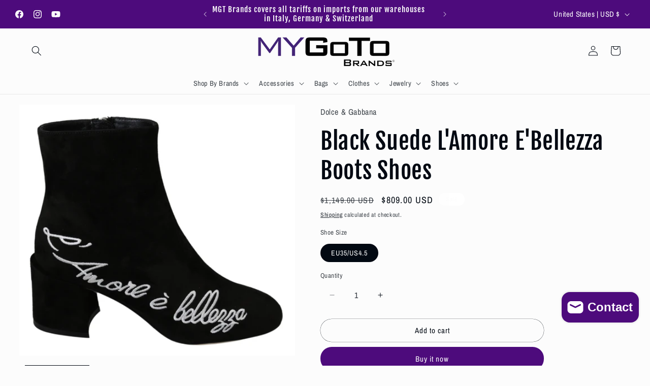

--- FILE ---
content_type: text/html; charset=utf-8
request_url: https://mygotobrands.com/products/black-suede-lamore-ebellezza-boots-shoes
body_size: 43097
content:
<!doctype html>
<html class="js" lang="en">
  <head>
    <meta charset="utf-8">
    <meta http-equiv="X-UA-Compatible" content="IE=edge">
    <meta name="viewport" content="width=device-width,initial-scale=1">
    <meta name="theme-color" content="">
    <link rel="canonical" href="https://mygotobrands.com/products/black-suede-lamore-ebellezza-boots-shoes"><link rel="icon" type="image/png" href="//mygotobrands.com/cdn/shop/files/MGTB_Originallogo2.png?crop=center&height=32&v=1719165644&width=32"><link rel="preconnect" href="https://fonts.shopifycdn.com" crossorigin><title>
      Black Suede L&#39;Amore E&#39;Bellezza Boots Shoes
 &ndash; MyGoTo Brands</title>

    
      <meta name="description" content="DOLCE &amp;amp; GABBANA Gorgeous brand new with tags, 100% Authentic Dolce &amp;amp; Gabbana Shoes. Model: Ankle high boots Color: Black with white L’Amore E’Bellezza embroidery Material: Suede Sole: Leather Logo details Very high quality and comfort Made in Italy">
    

    

<meta property="og:site_name" content="MyGoTo Brands">
<meta property="og:url" content="https://mygotobrands.com/products/black-suede-lamore-ebellezza-boots-shoes">
<meta property="og:title" content="Black Suede L&#39;Amore E&#39;Bellezza Boots Shoes">
<meta property="og:type" content="product">
<meta property="og:description" content="DOLCE &amp;amp; GABBANA Gorgeous brand new with tags, 100% Authentic Dolce &amp;amp; Gabbana Shoes. Model: Ankle high boots Color: Black with white L’Amore E’Bellezza embroidery Material: Suede Sole: Leather Logo details Very high quality and comfort Made in Italy"><meta property="og:image" content="http://mygotobrands.com/cdn/shop/files/1422958.jpg?v=1767478886">
  <meta property="og:image:secure_url" content="https://mygotobrands.com/cdn/shop/files/1422958.jpg?v=1767478886">
  <meta property="og:image:width" content="2300">
  <meta property="og:image:height" content="2094"><meta property="og:price:amount" content="809.00">
  <meta property="og:price:currency" content="USD"><meta name="twitter:card" content="summary_large_image">
<meta name="twitter:title" content="Black Suede L&#39;Amore E&#39;Bellezza Boots Shoes">
<meta name="twitter:description" content="DOLCE &amp;amp; GABBANA Gorgeous brand new with tags, 100% Authentic Dolce &amp;amp; Gabbana Shoes. Model: Ankle high boots Color: Black with white L’Amore E’Bellezza embroidery Material: Suede Sole: Leather Logo details Very high quality and comfort Made in Italy">


    <script src="//mygotobrands.com/cdn/shop/t/204/assets/constants.js?v=132983761750457495441768073244" defer="defer"></script>
    <script src="//mygotobrands.com/cdn/shop/t/204/assets/pubsub.js?v=25310214064522200911768073246" defer="defer"></script>
    <script src="//mygotobrands.com/cdn/shop/t/204/assets/global.js?v=7301445359237545521768073244" defer="defer"></script>
    <script src="//mygotobrands.com/cdn/shop/t/204/assets/details-disclosure.js?v=13653116266235556501768073244" defer="defer"></script>
    <script src="//mygotobrands.com/cdn/shop/t/204/assets/details-modal.js?v=25581673532751508451768073244" defer="defer"></script>
    <script src="//mygotobrands.com/cdn/shop/t/204/assets/search-form.js?v=133129549252120666541768073246" defer="defer"></script><script src="//mygotobrands.com/cdn/shop/t/204/assets/animations.js?v=88693664871331136111768073243" defer="defer"></script><script>window.performance && window.performance.mark && window.performance.mark('shopify.content_for_header.start');</script><meta name="google-site-verification" content="8lREbHiUrqmobiPPZlmQTPoPaDw8RbHS_kG0nU8ruGU">
<meta id="shopify-digital-wallet" name="shopify-digital-wallet" content="/8722382905/digital_wallets/dialog">
<link rel="alternate" hreflang="x-default" href="https://mygotobrands.com/products/black-suede-lamore-ebellezza-boots-shoes">
<link rel="alternate" hreflang="en" href="https://mygotobrands.com/products/black-suede-lamore-ebellezza-boots-shoes">
<link rel="alternate" hreflang="en-CA" href="https://mygotobrands.com/en-ca/products/black-suede-lamore-ebellezza-boots-shoes">
<link rel="alternate" type="application/json+oembed" href="https://mygotobrands.com/products/black-suede-lamore-ebellezza-boots-shoes.oembed">
<script async="async" src="/checkouts/internal/preloads.js?locale=en-US"></script>
<script id="shopify-features" type="application/json">{"accessToken":"8257b36f1e20725a461bdd01f63c000a","betas":["rich-media-storefront-analytics"],"domain":"mygotobrands.com","predictiveSearch":true,"shopId":8722382905,"locale":"en"}</script>
<script>var Shopify = Shopify || {};
Shopify.shop = "my-go-to-brands.myshopify.com";
Shopify.locale = "en";
Shopify.currency = {"active":"USD","rate":"1.0"};
Shopify.country = "US";
Shopify.theme = {"name":"Main_Version 1_2026","id":174729756919,"schema_name":"Taste","schema_version":"15.4.1","theme_store_id":1434,"role":"main"};
Shopify.theme.handle = "null";
Shopify.theme.style = {"id":null,"handle":null};
Shopify.cdnHost = "mygotobrands.com/cdn";
Shopify.routes = Shopify.routes || {};
Shopify.routes.root = "/";</script>
<script type="module">!function(o){(o.Shopify=o.Shopify||{}).modules=!0}(window);</script>
<script>!function(o){function n(){var o=[];function n(){o.push(Array.prototype.slice.apply(arguments))}return n.q=o,n}var t=o.Shopify=o.Shopify||{};t.loadFeatures=n(),t.autoloadFeatures=n()}(window);</script>
<script id="shop-js-analytics" type="application/json">{"pageType":"product"}</script>
<script defer="defer" async type="module" src="//mygotobrands.com/cdn/shopifycloud/shop-js/modules/v2/client.init-shop-cart-sync_BApSsMSl.en.esm.js"></script>
<script defer="defer" async type="module" src="//mygotobrands.com/cdn/shopifycloud/shop-js/modules/v2/chunk.common_CBoos6YZ.esm.js"></script>
<script type="module">
  await import("//mygotobrands.com/cdn/shopifycloud/shop-js/modules/v2/client.init-shop-cart-sync_BApSsMSl.en.esm.js");
await import("//mygotobrands.com/cdn/shopifycloud/shop-js/modules/v2/chunk.common_CBoos6YZ.esm.js");

  window.Shopify.SignInWithShop?.initShopCartSync?.({"fedCMEnabled":true,"windoidEnabled":true});

</script>
<script>(function() {
  var isLoaded = false;
  function asyncLoad() {
    if (isLoaded) return;
    isLoaded = true;
    var urls = ["https:\/\/sizechart.apps.avada.io\/scripttag\/avada-size-chart.min.js?shop=my-go-to-brands.myshopify.com","https:\/\/cdn.shopify.com\/s\/files\/1\/0087\/2238\/2905\/t\/142\/assets\/pop_8722382905.js?v=1649616220\u0026shop=my-go-to-brands.myshopify.com","https:\/\/storage.nfcube.com\/instafeed-f63d716ef7537d2528349ff4475ea24f.js?shop=my-go-to-brands.myshopify.com"];
    for (var i = 0; i < urls.length; i++) {
      var s = document.createElement('script');
      s.type = 'text/javascript';
      s.async = true;
      s.src = urls[i];
      var x = document.getElementsByTagName('script')[0];
      x.parentNode.insertBefore(s, x);
    }
  };
  if(window.attachEvent) {
    window.attachEvent('onload', asyncLoad);
  } else {
    window.addEventListener('load', asyncLoad, false);
  }
})();</script>
<script id="__st">var __st={"a":8722382905,"offset":-18000,"reqid":"eec2dc7b-902f-419b-8f0e-193e5f1d1cc2-1768877954","pageurl":"mygotobrands.com\/products\/black-suede-lamore-ebellezza-boots-shoes","u":"437679ac6e57","p":"product","rtyp":"product","rid":9877310308599};</script>
<script>window.ShopifyPaypalV4VisibilityTracking = true;</script>
<script id="captcha-bootstrap">!function(){'use strict';const t='contact',e='account',n='new_comment',o=[[t,t],['blogs',n],['comments',n],[t,'customer']],c=[[e,'customer_login'],[e,'guest_login'],[e,'recover_customer_password'],[e,'create_customer']],r=t=>t.map((([t,e])=>`form[action*='/${t}']:not([data-nocaptcha='true']) input[name='form_type'][value='${e}']`)).join(','),a=t=>()=>t?[...document.querySelectorAll(t)].map((t=>t.form)):[];function s(){const t=[...o],e=r(t);return a(e)}const i='password',u='form_key',d=['recaptcha-v3-token','g-recaptcha-response','h-captcha-response',i],f=()=>{try{return window.sessionStorage}catch{return}},m='__shopify_v',_=t=>t.elements[u];function p(t,e,n=!1){try{const o=window.sessionStorage,c=JSON.parse(o.getItem(e)),{data:r}=function(t){const{data:e,action:n}=t;return t[m]||n?{data:e,action:n}:{data:t,action:n}}(c);for(const[e,n]of Object.entries(r))t.elements[e]&&(t.elements[e].value=n);n&&o.removeItem(e)}catch(o){console.error('form repopulation failed',{error:o})}}const l='form_type',E='cptcha';function T(t){t.dataset[E]=!0}const w=window,h=w.document,L='Shopify',v='ce_forms',y='captcha';let A=!1;((t,e)=>{const n=(g='f06e6c50-85a8-45c8-87d0-21a2b65856fe',I='https://cdn.shopify.com/shopifycloud/storefront-forms-hcaptcha/ce_storefront_forms_captcha_hcaptcha.v1.5.2.iife.js',D={infoText:'Protected by hCaptcha',privacyText:'Privacy',termsText:'Terms'},(t,e,n)=>{const o=w[L][v],c=o.bindForm;if(c)return c(t,g,e,D).then(n);var r;o.q.push([[t,g,e,D],n]),r=I,A||(h.body.append(Object.assign(h.createElement('script'),{id:'captcha-provider',async:!0,src:r})),A=!0)});var g,I,D;w[L]=w[L]||{},w[L][v]=w[L][v]||{},w[L][v].q=[],w[L][y]=w[L][y]||{},w[L][y].protect=function(t,e){n(t,void 0,e),T(t)},Object.freeze(w[L][y]),function(t,e,n,w,h,L){const[v,y,A,g]=function(t,e,n){const i=e?o:[],u=t?c:[],d=[...i,...u],f=r(d),m=r(i),_=r(d.filter((([t,e])=>n.includes(e))));return[a(f),a(m),a(_),s()]}(w,h,L),I=t=>{const e=t.target;return e instanceof HTMLFormElement?e:e&&e.form},D=t=>v().includes(t);t.addEventListener('submit',(t=>{const e=I(t);if(!e)return;const n=D(e)&&!e.dataset.hcaptchaBound&&!e.dataset.recaptchaBound,o=_(e),c=g().includes(e)&&(!o||!o.value);(n||c)&&t.preventDefault(),c&&!n&&(function(t){try{if(!f())return;!function(t){const e=f();if(!e)return;const n=_(t);if(!n)return;const o=n.value;o&&e.removeItem(o)}(t);const e=Array.from(Array(32),(()=>Math.random().toString(36)[2])).join('');!function(t,e){_(t)||t.append(Object.assign(document.createElement('input'),{type:'hidden',name:u})),t.elements[u].value=e}(t,e),function(t,e){const n=f();if(!n)return;const o=[...t.querySelectorAll(`input[type='${i}']`)].map((({name:t})=>t)),c=[...d,...o],r={};for(const[a,s]of new FormData(t).entries())c.includes(a)||(r[a]=s);n.setItem(e,JSON.stringify({[m]:1,action:t.action,data:r}))}(t,e)}catch(e){console.error('failed to persist form',e)}}(e),e.submit())}));const S=(t,e)=>{t&&!t.dataset[E]&&(n(t,e.some((e=>e===t))),T(t))};for(const o of['focusin','change'])t.addEventListener(o,(t=>{const e=I(t);D(e)&&S(e,y())}));const B=e.get('form_key'),M=e.get(l),P=B&&M;t.addEventListener('DOMContentLoaded',(()=>{const t=y();if(P)for(const e of t)e.elements[l].value===M&&p(e,B);[...new Set([...A(),...v().filter((t=>'true'===t.dataset.shopifyCaptcha))])].forEach((e=>S(e,t)))}))}(h,new URLSearchParams(w.location.search),n,t,e,['guest_login'])})(!0,!0)}();</script>
<script integrity="sha256-4kQ18oKyAcykRKYeNunJcIwy7WH5gtpwJnB7kiuLZ1E=" data-source-attribution="shopify.loadfeatures" defer="defer" src="//mygotobrands.com/cdn/shopifycloud/storefront/assets/storefront/load_feature-a0a9edcb.js" crossorigin="anonymous"></script>
<script data-source-attribution="shopify.dynamic_checkout.dynamic.init">var Shopify=Shopify||{};Shopify.PaymentButton=Shopify.PaymentButton||{isStorefrontPortableWallets:!0,init:function(){window.Shopify.PaymentButton.init=function(){};var t=document.createElement("script");t.src="https://mygotobrands.com/cdn/shopifycloud/portable-wallets/latest/portable-wallets.en.js",t.type="module",document.head.appendChild(t)}};
</script>
<script data-source-attribution="shopify.dynamic_checkout.buyer_consent">
  function portableWalletsHideBuyerConsent(e){var t=document.getElementById("shopify-buyer-consent"),n=document.getElementById("shopify-subscription-policy-button");t&&n&&(t.classList.add("hidden"),t.setAttribute("aria-hidden","true"),n.removeEventListener("click",e))}function portableWalletsShowBuyerConsent(e){var t=document.getElementById("shopify-buyer-consent"),n=document.getElementById("shopify-subscription-policy-button");t&&n&&(t.classList.remove("hidden"),t.removeAttribute("aria-hidden"),n.addEventListener("click",e))}window.Shopify?.PaymentButton&&(window.Shopify.PaymentButton.hideBuyerConsent=portableWalletsHideBuyerConsent,window.Shopify.PaymentButton.showBuyerConsent=portableWalletsShowBuyerConsent);
</script>
<script>
  function portableWalletsCleanup(e){e&&e.src&&console.error("Failed to load portable wallets script "+e.src);var t=document.querySelectorAll("shopify-accelerated-checkout .shopify-payment-button__skeleton, shopify-accelerated-checkout-cart .wallet-cart-button__skeleton"),e=document.getElementById("shopify-buyer-consent");for(let e=0;e<t.length;e++)t[e].remove();e&&e.remove()}function portableWalletsNotLoadedAsModule(e){e instanceof ErrorEvent&&"string"==typeof e.message&&e.message.includes("import.meta")&&"string"==typeof e.filename&&e.filename.includes("portable-wallets")&&(window.removeEventListener("error",portableWalletsNotLoadedAsModule),window.Shopify.PaymentButton.failedToLoad=e,"loading"===document.readyState?document.addEventListener("DOMContentLoaded",window.Shopify.PaymentButton.init):window.Shopify.PaymentButton.init())}window.addEventListener("error",portableWalletsNotLoadedAsModule);
</script>

<script type="module" src="https://mygotobrands.com/cdn/shopifycloud/portable-wallets/latest/portable-wallets.en.js" onError="portableWalletsCleanup(this)" crossorigin="anonymous"></script>
<script nomodule>
  document.addEventListener("DOMContentLoaded", portableWalletsCleanup);
</script>

<link id="shopify-accelerated-checkout-styles" rel="stylesheet" media="screen" href="https://mygotobrands.com/cdn/shopifycloud/portable-wallets/latest/accelerated-checkout-backwards-compat.css" crossorigin="anonymous">
<style id="shopify-accelerated-checkout-cart">
        #shopify-buyer-consent {
  margin-top: 1em;
  display: inline-block;
  width: 100%;
}

#shopify-buyer-consent.hidden {
  display: none;
}

#shopify-subscription-policy-button {
  background: none;
  border: none;
  padding: 0;
  text-decoration: underline;
  font-size: inherit;
  cursor: pointer;
}

#shopify-subscription-policy-button::before {
  box-shadow: none;
}

      </style>
<script id="sections-script" data-sections="header" defer="defer" src="//mygotobrands.com/cdn/shop/t/204/compiled_assets/scripts.js?v=21878"></script>
<script>window.performance && window.performance.mark && window.performance.mark('shopify.content_for_header.end');</script>


    <style data-shopify>
      @font-face {
  font-family: "Archivo Narrow";
  font-weight: 400;
  font-style: normal;
  font-display: swap;
  src: url("//mygotobrands.com/cdn/fonts/archivo_narrow/archivonarrow_n4.5c3bab850a22055c235cf940f895d873a8689d70.woff2") format("woff2"),
       url("//mygotobrands.com/cdn/fonts/archivo_narrow/archivonarrow_n4.ea12dd22d3319d164475c1d047ae8f973041a9ff.woff") format("woff");
}

      @font-face {
  font-family: "Archivo Narrow";
  font-weight: 700;
  font-style: normal;
  font-display: swap;
  src: url("//mygotobrands.com/cdn/fonts/archivo_narrow/archivonarrow_n7.c049bee49aa92b4cfee86dd4e79c9194b8519e2b.woff2") format("woff2"),
       url("//mygotobrands.com/cdn/fonts/archivo_narrow/archivonarrow_n7.89eabe3e1f3044c02b965aa5ad3e57c9e898709d.woff") format("woff");
}

      @font-face {
  font-family: "Archivo Narrow";
  font-weight: 400;
  font-style: italic;
  font-display: swap;
  src: url("//mygotobrands.com/cdn/fonts/archivo_narrow/archivonarrow_i4.59445c13f0e607542640c8a56f31dcd8ed680cfa.woff2") format("woff2"),
       url("//mygotobrands.com/cdn/fonts/archivo_narrow/archivonarrow_i4.bbf26c99347034f8df1f87b08c4a929cfc5255c8.woff") format("woff");
}

      @font-face {
  font-family: "Archivo Narrow";
  font-weight: 700;
  font-style: italic;
  font-display: swap;
  src: url("//mygotobrands.com/cdn/fonts/archivo_narrow/archivonarrow_i7.394cd4c9437ad9084e13f72957e92bfbe366a689.woff2") format("woff2"),
       url("//mygotobrands.com/cdn/fonts/archivo_narrow/archivonarrow_i7.f7e98758eef2e613f5c757b5780e7f43b6bcf700.woff") format("woff");
}

      @font-face {
  font-family: "Fjalla One";
  font-weight: 400;
  font-style: normal;
  font-display: swap;
  src: url("//mygotobrands.com/cdn/fonts/fjalla_one/fjallaone_n4.262edaf1abaf5ed669f7ecd26fc3e24707a0ad85.woff2") format("woff2"),
       url("//mygotobrands.com/cdn/fonts/fjalla_one/fjallaone_n4.f67f40342efd2b34cae019d50b4b5c4da6fc5da7.woff") format("woff");
}


      
        :root,
        .color-background-1 {
          --color-background: 252,252,252;
        
          --gradient-background: #fcfcfc;
        

        

        --color-foreground: 2,9,18;
        --color-background-contrast: 188,188,188;
        --color-shadow: 2,9,18;
        --color-button: 77,11,124;
        --color-button-text: 252,252,252;
        --color-secondary-button: 252,252,252;
        --color-secondary-button-text: 2,9,18;
        --color-link: 2,9,18;
        --color-badge-foreground: 2,9,18;
        --color-badge-background: 252,252,252;
        --color-badge-border: 2,9,18;
        --payment-terms-background-color: rgb(252 252 252);
      }
      
        
        .color-background-2 {
          --color-background: 164,164,164;
        
          --gradient-background: #a4a4a4;
        

        

        --color-foreground: 2,9,18;
        --color-background-contrast: 100,100,100;
        --color-shadow: 2,9,18;
        --color-button: 2,9,18;
        --color-button-text: 164,164,164;
        --color-secondary-button: 164,164,164;
        --color-secondary-button-text: 2,9,18;
        --color-link: 2,9,18;
        --color-badge-foreground: 2,9,18;
        --color-badge-background: 164,164,164;
        --color-badge-border: 2,9,18;
        --payment-terms-background-color: rgb(164 164 164);
      }
      
        
        .color-inverse {
          --color-background: 2,9,18;
        
          --gradient-background: #020912;
        

        

        --color-foreground: 252,252,252;
        --color-background-contrast: 43,126,232;
        --color-shadow: 2,9,18;
        --color-button: 252,252,252;
        --color-button-text: 2,9,18;
        --color-secondary-button: 2,9,18;
        --color-secondary-button-text: 252,252,252;
        --color-link: 252,252,252;
        --color-badge-foreground: 252,252,252;
        --color-badge-background: 2,9,18;
        --color-badge-border: 252,252,252;
        --payment-terms-background-color: rgb(2 9 18);
      }
      
        
        .color-accent-1 {
          --color-background: 77,11,124;
        
          --gradient-background: #4d0b7c;
        

        

        --color-foreground: 252,252,252;
        --color-background-contrast: 92,13,147;
        --color-shadow: 2,9,18;
        --color-button: 252,252,252;
        --color-button-text: 77,11,124;
        --color-secondary-button: 77,11,124;
        --color-secondary-button-text: 252,252,252;
        --color-link: 252,252,252;
        --color-badge-foreground: 252,252,252;
        --color-badge-background: 77,11,124;
        --color-badge-border: 252,252,252;
        --payment-terms-background-color: rgb(77 11 124);
      }
      
        
        .color-accent-2 {
          --color-background: 255,255,255;
        
          --gradient-background: #ffffff;
        

        

        --color-foreground: 252,252,252;
        --color-background-contrast: 191,191,191;
        --color-shadow: 2,9,18;
        --color-button: 252,252,252;
        --color-button-text: 242,226,241;
        --color-secondary-button: 255,255,255;
        --color-secondary-button-text: 252,252,252;
        --color-link: 252,252,252;
        --color-badge-foreground: 252,252,252;
        --color-badge-background: 255,255,255;
        --color-badge-border: 252,252,252;
        --payment-terms-background-color: rgb(255 255 255);
      }
      

      body, .color-background-1, .color-background-2, .color-inverse, .color-accent-1, .color-accent-2 {
        color: rgba(var(--color-foreground), 0.75);
        background-color: rgb(var(--color-background));
      }

      :root {
        --font-body-family: "Archivo Narrow", sans-serif;
        --font-body-style: normal;
        --font-body-weight: 400;
        --font-body-weight-bold: 700;

        --font-heading-family: "Fjalla One", sans-serif;
        --font-heading-style: normal;
        --font-heading-weight: 400;

        --font-body-scale: 1.0;
        --font-heading-scale: 1.15;

        --media-padding: px;
        --media-border-opacity: 0.0;
        --media-border-width: 0px;
        --media-radius: 0px;
        --media-shadow-opacity: 0.0;
        --media-shadow-horizontal-offset: -40px;
        --media-shadow-vertical-offset: -40px;
        --media-shadow-blur-radius: 0px;
        --media-shadow-visible: 0;

        --page-width: 140rem;
        --page-width-margin: 0rem;

        --product-card-image-padding: 0.0rem;
        --product-card-corner-radius: 0.0rem;
        --product-card-text-alignment: center;
        --product-card-border-width: 0.0rem;
        --product-card-border-opacity: 0.1;
        --product-card-shadow-opacity: 0.1;
        --product-card-shadow-visible: 1;
        --product-card-shadow-horizontal-offset: 0.0rem;
        --product-card-shadow-vertical-offset: 0.0rem;
        --product-card-shadow-blur-radius: 0.0rem;

        --collection-card-image-padding: 0.0rem;
        --collection-card-corner-radius: 0.0rem;
        --collection-card-text-alignment: center;
        --collection-card-border-width: 0.0rem;
        --collection-card-border-opacity: 0.1;
        --collection-card-shadow-opacity: 0.1;
        --collection-card-shadow-visible: 1;
        --collection-card-shadow-horizontal-offset: 0.0rem;
        --collection-card-shadow-vertical-offset: 0.0rem;
        --collection-card-shadow-blur-radius: 0.0rem;

        --blog-card-image-padding: 0.0rem;
        --blog-card-corner-radius: 0.0rem;
        --blog-card-text-alignment: center;
        --blog-card-border-width: 0.0rem;
        --blog-card-border-opacity: 0.1;
        --blog-card-shadow-opacity: 0.1;
        --blog-card-shadow-visible: 1;
        --blog-card-shadow-horizontal-offset: 0.0rem;
        --blog-card-shadow-vertical-offset: 0.0rem;
        --blog-card-shadow-blur-radius: 0.0rem;

        --badge-corner-radius: 4.0rem;

        --popup-border-width: 2px;
        --popup-border-opacity: 1.0;
        --popup-corner-radius: 0px;
        --popup-shadow-opacity: 0.0;
        --popup-shadow-horizontal-offset: 0px;
        --popup-shadow-vertical-offset: 0px;
        --popup-shadow-blur-radius: 0px;

        --drawer-border-width: 2px;
        --drawer-border-opacity: 1.0;
        --drawer-shadow-opacity: 0.0;
        --drawer-shadow-horizontal-offset: 0px;
        --drawer-shadow-vertical-offset: 0px;
        --drawer-shadow-blur-radius: 0px;

        --spacing-sections-desktop: 12px;
        --spacing-sections-mobile: 12px;

        --grid-desktop-vertical-spacing: 24px;
        --grid-desktop-horizontal-spacing: 24px;
        --grid-mobile-vertical-spacing: 12px;
        --grid-mobile-horizontal-spacing: 12px;

        --text-boxes-border-opacity: 0.0;
        --text-boxes-border-width: 0px;
        --text-boxes-radius: 0px;
        --text-boxes-shadow-opacity: 0.0;
        --text-boxes-shadow-visible: 0;
        --text-boxes-shadow-horizontal-offset: 0px;
        --text-boxes-shadow-vertical-offset: 0px;
        --text-boxes-shadow-blur-radius: 0px;

        --buttons-radius: 22px;
        --buttons-radius-outset: 22px;
        --buttons-border-width: 0px;
        --buttons-border-opacity: 1.0;
        --buttons-shadow-opacity: 0.0;
        --buttons-shadow-visible: 0;
        --buttons-shadow-horizontal-offset: 0px;
        --buttons-shadow-vertical-offset: 0px;
        --buttons-shadow-blur-radius: 0px;
        --buttons-border-offset: 0.3px;

        --inputs-radius: 0px;
        --inputs-border-width: 0px;
        --inputs-border-opacity: 0.55;
        --inputs-shadow-opacity: 0.0;
        --inputs-shadow-horizontal-offset: 0px;
        --inputs-margin-offset: 0px;
        --inputs-shadow-vertical-offset: 0px;
        --inputs-shadow-blur-radius: 0px;
        --inputs-radius-outset: 0px;

        --variant-pills-radius: 40px;
        --variant-pills-border-width: 1px;
        --variant-pills-border-opacity: 0.55;
        --variant-pills-shadow-opacity: 0.0;
        --variant-pills-shadow-horizontal-offset: 0px;
        --variant-pills-shadow-vertical-offset: 0px;
        --variant-pills-shadow-blur-radius: 0px;
      }

      *,
      *::before,
      *::after {
        box-sizing: inherit;
      }

      html {
        box-sizing: border-box;
        font-size: calc(var(--font-body-scale) * 62.5%);
        height: 100%;
      }

      body {
        display: grid;
        grid-template-rows: auto auto 1fr auto;
        grid-template-columns: 100%;
        min-height: 100%;
        margin: 0;
        font-size: 1.5rem;
        letter-spacing: 0.06rem;
        line-height: calc(1 + 0.8 / var(--font-body-scale));
        font-family: var(--font-body-family);
        font-style: var(--font-body-style);
        font-weight: var(--font-body-weight);
      }

      @media screen and (min-width: 750px) {
        body {
          font-size: 1.6rem;
        }
      }
    </style>

    <link href="//mygotobrands.com/cdn/shop/t/204/assets/base.css?v=159841507637079171801768073244" rel="stylesheet" type="text/css" media="all" />
    <link rel="stylesheet" href="//mygotobrands.com/cdn/shop/t/204/assets/component-cart-items.css?v=13033300910818915211768073244" media="print" onload="this.media='all'">
      <link rel="preload" as="font" href="//mygotobrands.com/cdn/fonts/archivo_narrow/archivonarrow_n4.5c3bab850a22055c235cf940f895d873a8689d70.woff2" type="font/woff2" crossorigin>
      

      <link rel="preload" as="font" href="//mygotobrands.com/cdn/fonts/fjalla_one/fjallaone_n4.262edaf1abaf5ed669f7ecd26fc3e24707a0ad85.woff2" type="font/woff2" crossorigin>
      
<link href="//mygotobrands.com/cdn/shop/t/204/assets/component-localization-form.css?v=170315343355214948141768073244" rel="stylesheet" type="text/css" media="all" />
      <script src="//mygotobrands.com/cdn/shop/t/204/assets/localization-form.js?v=144176611646395275351768073246" defer="defer"></script><link
        rel="stylesheet"
        href="//mygotobrands.com/cdn/shop/t/204/assets/component-predictive-search.css?v=118923337488134913561768073244"
        media="print"
        onload="this.media='all'"
      ><script>
      if (Shopify.designMode) {
        document.documentElement.classList.add('shopify-design-mode');
      }
    </script>
  <script type="text/javascript">
  window.Pop = window.Pop || {};
  window.Pop.common = window.Pop.common || {};
  window.Pop.common.shop = {
    permanent_domain: 'my-go-to-brands.myshopify.com',
    currency: "USD",
    money_format: "${{amount}}",
    id: 8722382905
  };
  

  window.Pop.common.template = 'product';
  window.Pop.common.cart = {};
  window.Pop.common.vapid_public_key = "BJuXCmrtTK335SuczdNVYrGVtP_WXn4jImChm49st7K7z7e8gxSZUKk4DhUpk8j2Xpiw5G4-ylNbMKLlKkUEU98=";
  window.Pop.global_config = {"asset_urls":{"loy":{},"rev":{},"pu":{"init_js":null},"widgets":{"init_js":"https:\/\/cdn.shopify.com\/s\/files\/1\/0194\/1736\/6592\/t\/1\/assets\/ba_widget_init.js?v=1743185715","modal_js":"https:\/\/cdn.shopify.com\/s\/files\/1\/0194\/1736\/6592\/t\/1\/assets\/ba_widget_modal.js?v=1728041538","modal_css":"https:\/\/cdn.shopify.com\/s\/files\/1\/0194\/1736\/6592\/t\/1\/assets\/ba_widget_modal.css?v=1654723622"},"forms":{},"global":{"helper_js":"https:\/\/cdn.shopify.com\/s\/files\/1\/0194\/1736\/6592\/t\/1\/assets\/ba_pop_tracking.js?v=1704919189"}},"proxy_paths":{"pop":"\/apps\/ba-pop","app_metrics":"\/apps\/ba-pop\/app_metrics","push_subscription":"\/apps\/ba-pop\/push"},"aat":["pop"],"pv":false,"sts":false,"bam":true,"batc":true,"base_money_format":"${{amount}}","online_store_version":2,"loy_js_api_enabled":false,"shop":{"id":8722382905,"name":"MyGoTo Brands","domain":"mygotobrands.com"}};
  window.Pop.widgets_config = {"id":17420,"active":false,"frequency_limit_amount":1,"frequency_limit_time_unit":"days","background_image":{"position":"left","widget_background_preview_url":"https:\/\/activestorage-public.s3.us-west-2.amazonaws.com\/jg13ojdj35dr4oqyfnp1j2q4w9e6"},"initial_state":{"body":"Join our Private Offer Program to receive unadvertised discounts.","title":"Welcome To MyGoTo  Brands","cta_text":"Yes, I'm interested!","show_email":"true","action_text":"Saving...","footer_text":"You are signing up to receive communication via email and can unsubscribe at any time.","dismiss_text":"No thanks","email_placeholder":"Email Address","phone_placeholder":"Phone Number"},"success_state":{"body":"Thanks for subscribing. ","title":"Discount Unlocked 🎉","cta_text":"Now Find Your Object of Desire :)","cta_action":"dismiss","redirect_url":"","open_url_new_tab":"false"},"closed_state":{"action":"close_widget","font_size":"20","action_text":"GET 10% OFF","display_offset":"300","display_position":"left"},"error_state":{"submit_error":"Sorry, please try again later","invalid_email":"Please enter valid email address!","error_subscribing":"Error subscribing, try again later","already_registered":"You have already registered","invalid_phone_number":"Please enter valid phone number!"},"trigger":{"action":"on_timer","delay_in_seconds":"5"},"colors":{"link_color":"#4FC3F7","sticky_bar_bg":"#C62828","cta_font_color":"#fff","body_font_color":"#000","sticky_bar_text":"#fff","background_color":"#fff","error_text_color":"#ff2626","title_font_color":"#4d0b7c","footer_font_color":"#bbb","dismiss_font_color":"#bbb","cta_background_color":"#4d0b7c","sticky_coupon_bar_bg":"#286ef8","error_text_background":"","sticky_coupon_bar_text":"#fff"},"sticky_coupon_bar":{"enabled":"false","message":"Don't forget to use your code"},"display_style":{"font":"Arial","size":"regular","align":"center"},"dismissable":true,"has_background":true,"opt_in_channels":["email"],"rules":[],"widget_css":".powered_by_rivo{\n  display: block;\n}\n.ba_widget_main_design {\n  background: #fff;\n}\n.ba_widget_content{text-align: center}\n.ba_widget_parent{\n  font-family: Arial;\n}\n.ba_widget_parent.background{\n}\n.ba_widget_left_content{\n  background-image: url(\"https:\/\/d15d3imw3mjndz.cloudfront.net\/jg13ojdj35dr4oqyfnp1j2q4w9e6\");\n}\n.ba_widget_right_content{\n}\n#ba_widget_cta_button:disabled{\n  background: #4d0b7ccc;\n}\n#ba_widget_cta_button{\n  background: #4d0b7c;\n  color: #fff;\n}\n#ba_widget_cta_button:after {\n  background: #4d0b7ce0;\n}\n.ba_initial_state_title, .ba_success_state_title{\n  color: #4d0b7c;\n}\n.ba_initial_state_body, .ba_success_state_body{\n  color: #000;\n}\n.ba_initial_state_dismiss_text{\n  color: #bbb;\n}\n.ba_initial_state_footer_text, .ba_initial_state_sms_agreement{\n  color: #bbb;\n}\n.ba_widget_error{\n  color: #ff2626;\n  background: ;\n}\n.ba_link_color{\n  color: #4FC3F7;\n}\n","custom_css":null,"logo":"https:\/\/d15d3imw3mjndz.cloudfront.net\/41pol18h49o1ab6hf6y2i9plm2wn"};
</script>


<script type="text/javascript">
  

  (function() {
    //Global snippet for Email Popups
    //this is updated automatically - do not edit manually.
    document.addEventListener('DOMContentLoaded', function() {
      function loadScript(src, defer, done) {
        var js = document.createElement('script');
        js.src = src;
        js.defer = defer;
        js.onload = function(){done();};
        js.onerror = function(){
          done(new Error('Failed to load script ' + src));
        };
        document.head.appendChild(js);
      }

      function browserSupportsAllFeatures() {
        return window.Promise && window.fetch && window.Symbol;
      }

      if (browserSupportsAllFeatures()) {
        main();
      } else {
        loadScript('https://cdnjs.cloudflare.com/polyfill/v3/polyfill.min.js?features=Promise,fetch', true, main);
      }

      function loadAppScripts(){
        const popAppEmbedEnabled = document.getElementById("pop-app-embed-init");

        if (window.Pop.global_config.aat.includes("pop") && !popAppEmbedEnabled){
          loadScript(window.Pop.global_config.asset_urls.widgets.init_js, true, function(){});
        }
      }

      function main(err) {
        loadScript(window.Pop.global_config.asset_urls.global.helper_js, false, loadAppScripts);
      }
    });
  })();
</script>

<script src="https://cdn.shopify.com/extensions/1aff304a-11ec-47a0-aee1-7f4ae56792d4/tydal-popups-email-pop-ups-4/assets/pop-app-embed.js" type="text/javascript" defer="defer"></script>
<script src="https://cdn.shopify.com/extensions/e4b3a77b-20c9-4161-b1bb-deb87046128d/inbox-1253/assets/inbox-chat-loader.js" type="text/javascript" defer="defer"></script>
<link href="https://monorail-edge.shopifysvc.com" rel="dns-prefetch">
<script>(function(){if ("sendBeacon" in navigator && "performance" in window) {try {var session_token_from_headers = performance.getEntriesByType('navigation')[0].serverTiming.find(x => x.name == '_s').description;} catch {var session_token_from_headers = undefined;}var session_cookie_matches = document.cookie.match(/_shopify_s=([^;]*)/);var session_token_from_cookie = session_cookie_matches && session_cookie_matches.length === 2 ? session_cookie_matches[1] : "";var session_token = session_token_from_headers || session_token_from_cookie || "";function handle_abandonment_event(e) {var entries = performance.getEntries().filter(function(entry) {return /monorail-edge.shopifysvc.com/.test(entry.name);});if (!window.abandonment_tracked && entries.length === 0) {window.abandonment_tracked = true;var currentMs = Date.now();var navigation_start = performance.timing.navigationStart;var payload = {shop_id: 8722382905,url: window.location.href,navigation_start,duration: currentMs - navigation_start,session_token,page_type: "product"};window.navigator.sendBeacon("https://monorail-edge.shopifysvc.com/v1/produce", JSON.stringify({schema_id: "online_store_buyer_site_abandonment/1.1",payload: payload,metadata: {event_created_at_ms: currentMs,event_sent_at_ms: currentMs}}));}}window.addEventListener('pagehide', handle_abandonment_event);}}());</script>
<script id="web-pixels-manager-setup">(function e(e,d,r,n,o){if(void 0===o&&(o={}),!Boolean(null===(a=null===(i=window.Shopify)||void 0===i?void 0:i.analytics)||void 0===a?void 0:a.replayQueue)){var i,a;window.Shopify=window.Shopify||{};var t=window.Shopify;t.analytics=t.analytics||{};var s=t.analytics;s.replayQueue=[],s.publish=function(e,d,r){return s.replayQueue.push([e,d,r]),!0};try{self.performance.mark("wpm:start")}catch(e){}var l=function(){var e={modern:/Edge?\/(1{2}[4-9]|1[2-9]\d|[2-9]\d{2}|\d{4,})\.\d+(\.\d+|)|Firefox\/(1{2}[4-9]|1[2-9]\d|[2-9]\d{2}|\d{4,})\.\d+(\.\d+|)|Chrom(ium|e)\/(9{2}|\d{3,})\.\d+(\.\d+|)|(Maci|X1{2}).+ Version\/(15\.\d+|(1[6-9]|[2-9]\d|\d{3,})\.\d+)([,.]\d+|)( \(\w+\)|)( Mobile\/\w+|) Safari\/|Chrome.+OPR\/(9{2}|\d{3,})\.\d+\.\d+|(CPU[ +]OS|iPhone[ +]OS|CPU[ +]iPhone|CPU IPhone OS|CPU iPad OS)[ +]+(15[._]\d+|(1[6-9]|[2-9]\d|\d{3,})[._]\d+)([._]\d+|)|Android:?[ /-](13[3-9]|1[4-9]\d|[2-9]\d{2}|\d{4,})(\.\d+|)(\.\d+|)|Android.+Firefox\/(13[5-9]|1[4-9]\d|[2-9]\d{2}|\d{4,})\.\d+(\.\d+|)|Android.+Chrom(ium|e)\/(13[3-9]|1[4-9]\d|[2-9]\d{2}|\d{4,})\.\d+(\.\d+|)|SamsungBrowser\/([2-9]\d|\d{3,})\.\d+/,legacy:/Edge?\/(1[6-9]|[2-9]\d|\d{3,})\.\d+(\.\d+|)|Firefox\/(5[4-9]|[6-9]\d|\d{3,})\.\d+(\.\d+|)|Chrom(ium|e)\/(5[1-9]|[6-9]\d|\d{3,})\.\d+(\.\d+|)([\d.]+$|.*Safari\/(?![\d.]+ Edge\/[\d.]+$))|(Maci|X1{2}).+ Version\/(10\.\d+|(1[1-9]|[2-9]\d|\d{3,})\.\d+)([,.]\d+|)( \(\w+\)|)( Mobile\/\w+|) Safari\/|Chrome.+OPR\/(3[89]|[4-9]\d|\d{3,})\.\d+\.\d+|(CPU[ +]OS|iPhone[ +]OS|CPU[ +]iPhone|CPU IPhone OS|CPU iPad OS)[ +]+(10[._]\d+|(1[1-9]|[2-9]\d|\d{3,})[._]\d+)([._]\d+|)|Android:?[ /-](13[3-9]|1[4-9]\d|[2-9]\d{2}|\d{4,})(\.\d+|)(\.\d+|)|Mobile Safari.+OPR\/([89]\d|\d{3,})\.\d+\.\d+|Android.+Firefox\/(13[5-9]|1[4-9]\d|[2-9]\d{2}|\d{4,})\.\d+(\.\d+|)|Android.+Chrom(ium|e)\/(13[3-9]|1[4-9]\d|[2-9]\d{2}|\d{4,})\.\d+(\.\d+|)|Android.+(UC? ?Browser|UCWEB|U3)[ /]?(15\.([5-9]|\d{2,})|(1[6-9]|[2-9]\d|\d{3,})\.\d+)\.\d+|SamsungBrowser\/(5\.\d+|([6-9]|\d{2,})\.\d+)|Android.+MQ{2}Browser\/(14(\.(9|\d{2,})|)|(1[5-9]|[2-9]\d|\d{3,})(\.\d+|))(\.\d+|)|K[Aa][Ii]OS\/(3\.\d+|([4-9]|\d{2,})\.\d+)(\.\d+|)/},d=e.modern,r=e.legacy,n=navigator.userAgent;return n.match(d)?"modern":n.match(r)?"legacy":"unknown"}(),u="modern"===l?"modern":"legacy",c=(null!=n?n:{modern:"",legacy:""})[u],f=function(e){return[e.baseUrl,"/wpm","/b",e.hashVersion,"modern"===e.buildTarget?"m":"l",".js"].join("")}({baseUrl:d,hashVersion:r,buildTarget:u}),m=function(e){var d=e.version,r=e.bundleTarget,n=e.surface,o=e.pageUrl,i=e.monorailEndpoint;return{emit:function(e){var a=e.status,t=e.errorMsg,s=(new Date).getTime(),l=JSON.stringify({metadata:{event_sent_at_ms:s},events:[{schema_id:"web_pixels_manager_load/3.1",payload:{version:d,bundle_target:r,page_url:o,status:a,surface:n,error_msg:t},metadata:{event_created_at_ms:s}}]});if(!i)return console&&console.warn&&console.warn("[Web Pixels Manager] No Monorail endpoint provided, skipping logging."),!1;try{return self.navigator.sendBeacon.bind(self.navigator)(i,l)}catch(e){}var u=new XMLHttpRequest;try{return u.open("POST",i,!0),u.setRequestHeader("Content-Type","text/plain"),u.send(l),!0}catch(e){return console&&console.warn&&console.warn("[Web Pixels Manager] Got an unhandled error while logging to Monorail."),!1}}}}({version:r,bundleTarget:l,surface:e.surface,pageUrl:self.location.href,monorailEndpoint:e.monorailEndpoint});try{o.browserTarget=l,function(e){var d=e.src,r=e.async,n=void 0===r||r,o=e.onload,i=e.onerror,a=e.sri,t=e.scriptDataAttributes,s=void 0===t?{}:t,l=document.createElement("script"),u=document.querySelector("head"),c=document.querySelector("body");if(l.async=n,l.src=d,a&&(l.integrity=a,l.crossOrigin="anonymous"),s)for(var f in s)if(Object.prototype.hasOwnProperty.call(s,f))try{l.dataset[f]=s[f]}catch(e){}if(o&&l.addEventListener("load",o),i&&l.addEventListener("error",i),u)u.appendChild(l);else{if(!c)throw new Error("Did not find a head or body element to append the script");c.appendChild(l)}}({src:f,async:!0,onload:function(){if(!function(){var e,d;return Boolean(null===(d=null===(e=window.Shopify)||void 0===e?void 0:e.analytics)||void 0===d?void 0:d.initialized)}()){var d=window.webPixelsManager.init(e)||void 0;if(d){var r=window.Shopify.analytics;r.replayQueue.forEach((function(e){var r=e[0],n=e[1],o=e[2];d.publishCustomEvent(r,n,o)})),r.replayQueue=[],r.publish=d.publishCustomEvent,r.visitor=d.visitor,r.initialized=!0}}},onerror:function(){return m.emit({status:"failed",errorMsg:"".concat(f," has failed to load")})},sri:function(e){var d=/^sha384-[A-Za-z0-9+/=]+$/;return"string"==typeof e&&d.test(e)}(c)?c:"",scriptDataAttributes:o}),m.emit({status:"loading"})}catch(e){m.emit({status:"failed",errorMsg:(null==e?void 0:e.message)||"Unknown error"})}}})({shopId: 8722382905,storefrontBaseUrl: "https://mygotobrands.com",extensionsBaseUrl: "https://extensions.shopifycdn.com/cdn/shopifycloud/web-pixels-manager",monorailEndpoint: "https://monorail-edge.shopifysvc.com/unstable/produce_batch",surface: "storefront-renderer",enabledBetaFlags: ["2dca8a86"],webPixelsConfigList: [{"id":"467665143","configuration":"{\"config\":\"{\\\"pixel_id\\\":\\\"G-X2R32FH1D3\\\",\\\"target_country\\\":\\\"US\\\",\\\"gtag_events\\\":[{\\\"type\\\":\\\"begin_checkout\\\",\\\"action_label\\\":[\\\"G-X2R32FH1D3\\\",\\\"AW-670635177\\\/_PpfCP_ygMABEKmp5L8C\\\"]},{\\\"type\\\":\\\"search\\\",\\\"action_label\\\":[\\\"G-X2R32FH1D3\\\",\\\"AW-670635177\\\/4ezgCILzgMABEKmp5L8C\\\"]},{\\\"type\\\":\\\"view_item\\\",\\\"action_label\\\":[\\\"G-X2R32FH1D3\\\",\\\"AW-670635177\\\/HTrgCPnygMABEKmp5L8C\\\",\\\"MC-LX5F1J04TX\\\"]},{\\\"type\\\":\\\"purchase\\\",\\\"action_label\\\":[\\\"G-X2R32FH1D3\\\",\\\"AW-670635177\\\/RSC7CPbygMABEKmp5L8C\\\",\\\"MC-LX5F1J04TX\\\"]},{\\\"type\\\":\\\"page_view\\\",\\\"action_label\\\":[\\\"G-X2R32FH1D3\\\",\\\"AW-670635177\\\/TqD4CPPygMABEKmp5L8C\\\",\\\"MC-LX5F1J04TX\\\"]},{\\\"type\\\":\\\"add_payment_info\\\",\\\"action_label\\\":[\\\"G-X2R32FH1D3\\\",\\\"AW-670635177\\\/UXFbCIXzgMABEKmp5L8C\\\"]},{\\\"type\\\":\\\"add_to_cart\\\",\\\"action_label\\\":[\\\"G-X2R32FH1D3\\\",\\\"AW-670635177\\\/fUqPCPzygMABEKmp5L8C\\\"]}],\\\"enable_monitoring_mode\\\":false}\"}","eventPayloadVersion":"v1","runtimeContext":"OPEN","scriptVersion":"b2a88bafab3e21179ed38636efcd8a93","type":"APP","apiClientId":1780363,"privacyPurposes":[],"dataSharingAdjustments":{"protectedCustomerApprovalScopes":["read_customer_address","read_customer_email","read_customer_name","read_customer_personal_data","read_customer_phone"]}},{"id":"182059255","configuration":"{\"pixel_id\":\"338871027539580\",\"pixel_type\":\"facebook_pixel\",\"metaapp_system_user_token\":\"-\"}","eventPayloadVersion":"v1","runtimeContext":"OPEN","scriptVersion":"ca16bc87fe92b6042fbaa3acc2fbdaa6","type":"APP","apiClientId":2329312,"privacyPurposes":["ANALYTICS","MARKETING","SALE_OF_DATA"],"dataSharingAdjustments":{"protectedCustomerApprovalScopes":["read_customer_address","read_customer_email","read_customer_name","read_customer_personal_data","read_customer_phone"]}},{"id":"115933431","eventPayloadVersion":"v1","runtimeContext":"LAX","scriptVersion":"1","type":"CUSTOM","privacyPurposes":["MARKETING"],"name":"Meta pixel (migrated)"},{"id":"shopify-app-pixel","configuration":"{}","eventPayloadVersion":"v1","runtimeContext":"STRICT","scriptVersion":"0450","apiClientId":"shopify-pixel","type":"APP","privacyPurposes":["ANALYTICS","MARKETING"]},{"id":"shopify-custom-pixel","eventPayloadVersion":"v1","runtimeContext":"LAX","scriptVersion":"0450","apiClientId":"shopify-pixel","type":"CUSTOM","privacyPurposes":["ANALYTICS","MARKETING"]}],isMerchantRequest: false,initData: {"shop":{"name":"MyGoTo Brands","paymentSettings":{"currencyCode":"USD"},"myshopifyDomain":"my-go-to-brands.myshopify.com","countryCode":"US","storefrontUrl":"https:\/\/mygotobrands.com"},"customer":null,"cart":null,"checkout":null,"productVariants":[{"price":{"amount":809.0,"currencyCode":"USD"},"product":{"title":"Black Suede L'Amore E'Bellezza Boots Shoes","vendor":"Dolce \u0026 Gabbana","id":"9877310308599","untranslatedTitle":"Black Suede L'Amore E'Bellezza Boots Shoes","url":"\/products\/black-suede-lamore-ebellezza-boots-shoes","type":""},"id":"50399394791671","image":{"src":"\/\/mygotobrands.com\/cdn\/shop\/files\/1422958.jpg?v=1767478886"},"sku":"LA7048-35","title":"EU35\/US4.5","untranslatedTitle":"EU35\/US4.5"}],"purchasingCompany":null},},"https://mygotobrands.com/cdn","fcfee988w5aeb613cpc8e4bc33m6693e112",{"modern":"","legacy":""},{"shopId":"8722382905","storefrontBaseUrl":"https:\/\/mygotobrands.com","extensionBaseUrl":"https:\/\/extensions.shopifycdn.com\/cdn\/shopifycloud\/web-pixels-manager","surface":"storefront-renderer","enabledBetaFlags":"[\"2dca8a86\"]","isMerchantRequest":"false","hashVersion":"fcfee988w5aeb613cpc8e4bc33m6693e112","publish":"custom","events":"[[\"page_viewed\",{}],[\"product_viewed\",{\"productVariant\":{\"price\":{\"amount\":809.0,\"currencyCode\":\"USD\"},\"product\":{\"title\":\"Black Suede L'Amore E'Bellezza Boots Shoes\",\"vendor\":\"Dolce \u0026 Gabbana\",\"id\":\"9877310308599\",\"untranslatedTitle\":\"Black Suede L'Amore E'Bellezza Boots Shoes\",\"url\":\"\/products\/black-suede-lamore-ebellezza-boots-shoes\",\"type\":\"\"},\"id\":\"50399394791671\",\"image\":{\"src\":\"\/\/mygotobrands.com\/cdn\/shop\/files\/1422958.jpg?v=1767478886\"},\"sku\":\"LA7048-35\",\"title\":\"EU35\/US4.5\",\"untranslatedTitle\":\"EU35\/US4.5\"}}]]"});</script><script>
  window.ShopifyAnalytics = window.ShopifyAnalytics || {};
  window.ShopifyAnalytics.meta = window.ShopifyAnalytics.meta || {};
  window.ShopifyAnalytics.meta.currency = 'USD';
  var meta = {"product":{"id":9877310308599,"gid":"gid:\/\/shopify\/Product\/9877310308599","vendor":"Dolce \u0026 Gabbana","type":"","handle":"black-suede-lamore-ebellezza-boots-shoes","variants":[{"id":50399394791671,"price":80900,"name":"Black Suede L'Amore E'Bellezza Boots Shoes - EU35\/US4.5","public_title":"EU35\/US4.5","sku":"LA7048-35"}],"remote":false},"page":{"pageType":"product","resourceType":"product","resourceId":9877310308599,"requestId":"eec2dc7b-902f-419b-8f0e-193e5f1d1cc2-1768877954"}};
  for (var attr in meta) {
    window.ShopifyAnalytics.meta[attr] = meta[attr];
  }
</script>
<script class="analytics">
  (function () {
    var customDocumentWrite = function(content) {
      var jquery = null;

      if (window.jQuery) {
        jquery = window.jQuery;
      } else if (window.Checkout && window.Checkout.$) {
        jquery = window.Checkout.$;
      }

      if (jquery) {
        jquery('body').append(content);
      }
    };

    var hasLoggedConversion = function(token) {
      if (token) {
        return document.cookie.indexOf('loggedConversion=' + token) !== -1;
      }
      return false;
    }

    var setCookieIfConversion = function(token) {
      if (token) {
        var twoMonthsFromNow = new Date(Date.now());
        twoMonthsFromNow.setMonth(twoMonthsFromNow.getMonth() + 2);

        document.cookie = 'loggedConversion=' + token + '; expires=' + twoMonthsFromNow;
      }
    }

    var trekkie = window.ShopifyAnalytics.lib = window.trekkie = window.trekkie || [];
    if (trekkie.integrations) {
      return;
    }
    trekkie.methods = [
      'identify',
      'page',
      'ready',
      'track',
      'trackForm',
      'trackLink'
    ];
    trekkie.factory = function(method) {
      return function() {
        var args = Array.prototype.slice.call(arguments);
        args.unshift(method);
        trekkie.push(args);
        return trekkie;
      };
    };
    for (var i = 0; i < trekkie.methods.length; i++) {
      var key = trekkie.methods[i];
      trekkie[key] = trekkie.factory(key);
    }
    trekkie.load = function(config) {
      trekkie.config = config || {};
      trekkie.config.initialDocumentCookie = document.cookie;
      var first = document.getElementsByTagName('script')[0];
      var script = document.createElement('script');
      script.type = 'text/javascript';
      script.onerror = function(e) {
        var scriptFallback = document.createElement('script');
        scriptFallback.type = 'text/javascript';
        scriptFallback.onerror = function(error) {
                var Monorail = {
      produce: function produce(monorailDomain, schemaId, payload) {
        var currentMs = new Date().getTime();
        var event = {
          schema_id: schemaId,
          payload: payload,
          metadata: {
            event_created_at_ms: currentMs,
            event_sent_at_ms: currentMs
          }
        };
        return Monorail.sendRequest("https://" + monorailDomain + "/v1/produce", JSON.stringify(event));
      },
      sendRequest: function sendRequest(endpointUrl, payload) {
        // Try the sendBeacon API
        if (window && window.navigator && typeof window.navigator.sendBeacon === 'function' && typeof window.Blob === 'function' && !Monorail.isIos12()) {
          var blobData = new window.Blob([payload], {
            type: 'text/plain'
          });

          if (window.navigator.sendBeacon(endpointUrl, blobData)) {
            return true;
          } // sendBeacon was not successful

        } // XHR beacon

        var xhr = new XMLHttpRequest();

        try {
          xhr.open('POST', endpointUrl);
          xhr.setRequestHeader('Content-Type', 'text/plain');
          xhr.send(payload);
        } catch (e) {
          console.log(e);
        }

        return false;
      },
      isIos12: function isIos12() {
        return window.navigator.userAgent.lastIndexOf('iPhone; CPU iPhone OS 12_') !== -1 || window.navigator.userAgent.lastIndexOf('iPad; CPU OS 12_') !== -1;
      }
    };
    Monorail.produce('monorail-edge.shopifysvc.com',
      'trekkie_storefront_load_errors/1.1',
      {shop_id: 8722382905,
      theme_id: 174729756919,
      app_name: "storefront",
      context_url: window.location.href,
      source_url: "//mygotobrands.com/cdn/s/trekkie.storefront.cd680fe47e6c39ca5d5df5f0a32d569bc48c0f27.min.js"});

        };
        scriptFallback.async = true;
        scriptFallback.src = '//mygotobrands.com/cdn/s/trekkie.storefront.cd680fe47e6c39ca5d5df5f0a32d569bc48c0f27.min.js';
        first.parentNode.insertBefore(scriptFallback, first);
      };
      script.async = true;
      script.src = '//mygotobrands.com/cdn/s/trekkie.storefront.cd680fe47e6c39ca5d5df5f0a32d569bc48c0f27.min.js';
      first.parentNode.insertBefore(script, first);
    };
    trekkie.load(
      {"Trekkie":{"appName":"storefront","development":false,"defaultAttributes":{"shopId":8722382905,"isMerchantRequest":null,"themeId":174729756919,"themeCityHash":"7404090188940849055","contentLanguage":"en","currency":"USD","eventMetadataId":"26347c13-7fab-481d-b0d4-ae5a769b374e"},"isServerSideCookieWritingEnabled":true,"monorailRegion":"shop_domain","enabledBetaFlags":["65f19447"]},"Session Attribution":{},"S2S":{"facebookCapiEnabled":true,"source":"trekkie-storefront-renderer","apiClientId":580111}}
    );

    var loaded = false;
    trekkie.ready(function() {
      if (loaded) return;
      loaded = true;

      window.ShopifyAnalytics.lib = window.trekkie;

      var originalDocumentWrite = document.write;
      document.write = customDocumentWrite;
      try { window.ShopifyAnalytics.merchantGoogleAnalytics.call(this); } catch(error) {};
      document.write = originalDocumentWrite;

      window.ShopifyAnalytics.lib.page(null,{"pageType":"product","resourceType":"product","resourceId":9877310308599,"requestId":"eec2dc7b-902f-419b-8f0e-193e5f1d1cc2-1768877954","shopifyEmitted":true});

      var match = window.location.pathname.match(/checkouts\/(.+)\/(thank_you|post_purchase)/)
      var token = match? match[1]: undefined;
      if (!hasLoggedConversion(token)) {
        setCookieIfConversion(token);
        window.ShopifyAnalytics.lib.track("Viewed Product",{"currency":"USD","variantId":50399394791671,"productId":9877310308599,"productGid":"gid:\/\/shopify\/Product\/9877310308599","name":"Black Suede L'Amore E'Bellezza Boots Shoes - EU35\/US4.5","price":"809.00","sku":"LA7048-35","brand":"Dolce \u0026 Gabbana","variant":"EU35\/US4.5","category":"","nonInteraction":true,"remote":false},undefined,undefined,{"shopifyEmitted":true});
      window.ShopifyAnalytics.lib.track("monorail:\/\/trekkie_storefront_viewed_product\/1.1",{"currency":"USD","variantId":50399394791671,"productId":9877310308599,"productGid":"gid:\/\/shopify\/Product\/9877310308599","name":"Black Suede L'Amore E'Bellezza Boots Shoes - EU35\/US4.5","price":"809.00","sku":"LA7048-35","brand":"Dolce \u0026 Gabbana","variant":"EU35\/US4.5","category":"","nonInteraction":true,"remote":false,"referer":"https:\/\/mygotobrands.com\/products\/black-suede-lamore-ebellezza-boots-shoes"});
      }
    });


        var eventsListenerScript = document.createElement('script');
        eventsListenerScript.async = true;
        eventsListenerScript.src = "//mygotobrands.com/cdn/shopifycloud/storefront/assets/shop_events_listener-3da45d37.js";
        document.getElementsByTagName('head')[0].appendChild(eventsListenerScript);

})();</script>
  <script>
  if (!window.ga || (window.ga && typeof window.ga !== 'function')) {
    window.ga = function ga() {
      (window.ga.q = window.ga.q || []).push(arguments);
      if (window.Shopify && window.Shopify.analytics && typeof window.Shopify.analytics.publish === 'function') {
        window.Shopify.analytics.publish("ga_stub_called", {}, {sendTo: "google_osp_migration"});
      }
      console.error("Shopify's Google Analytics stub called with:", Array.from(arguments), "\nSee https://help.shopify.com/manual/promoting-marketing/pixels/pixel-migration#google for more information.");
    };
    if (window.Shopify && window.Shopify.analytics && typeof window.Shopify.analytics.publish === 'function') {
      window.Shopify.analytics.publish("ga_stub_initialized", {}, {sendTo: "google_osp_migration"});
    }
  }
</script>
<script
  defer
  src="https://mygotobrands.com/cdn/shopifycloud/perf-kit/shopify-perf-kit-3.0.4.min.js"
  data-application="storefront-renderer"
  data-shop-id="8722382905"
  data-render-region="gcp-us-central1"
  data-page-type="product"
  data-theme-instance-id="174729756919"
  data-theme-name="Taste"
  data-theme-version="15.4.1"
  data-monorail-region="shop_domain"
  data-resource-timing-sampling-rate="10"
  data-shs="true"
  data-shs-beacon="true"
  data-shs-export-with-fetch="true"
  data-shs-logs-sample-rate="1"
  data-shs-beacon-endpoint="https://mygotobrands.com/api/collect"
></script>
</head>

  <body class="gradient animate--hover-default">
    <a class="skip-to-content-link button visually-hidden" href="#MainContent">
      Skip to content
    </a><!-- BEGIN sections: header-group -->
<div id="shopify-section-sections--25279289688311__announcement-bar" class="shopify-section shopify-section-group-header-group announcement-bar-section"><link href="//mygotobrands.com/cdn/shop/t/204/assets/component-slideshow.css?v=17933591812325749411768073244" rel="stylesheet" type="text/css" media="all" />
<link href="//mygotobrands.com/cdn/shop/t/204/assets/component-slider.css?v=14039311878856620671768073244" rel="stylesheet" type="text/css" media="all" />

  <link href="//mygotobrands.com/cdn/shop/t/204/assets/component-list-social.css?v=35792976012981934991768073244" rel="stylesheet" type="text/css" media="all" />


<div
  class="utility-bar color-accent-1 gradient header-localization"
>
  <div class="page-width utility-bar__grid utility-bar__grid--3-col">

<ul class="list-unstyled list-social" role="list"><li class="list-social__item">
      <a href="https://www.facebook.com/mgtbrands/" class="link list-social__link">
        <span class="svg-wrapper"><svg class="icon icon-facebook" viewBox="0 0 20 20"><path fill="currentColor" d="M18 10.049C18 5.603 14.419 2 10 2s-8 3.603-8 8.049C2 14.067 4.925 17.396 8.75 18v-5.624H6.719v-2.328h2.03V8.275c0-2.017 1.195-3.132 3.023-3.132.874 0 1.79.158 1.79.158v1.98h-1.009c-.994 0-1.303.621-1.303 1.258v1.51h2.219l-.355 2.326H11.25V18c3.825-.604 6.75-3.933 6.75-7.951"/></svg>
</span>
        <span class="visually-hidden">Facebook</span>
      </a>
    </li><li class="list-social__item">
      <a href="https://www.instagram.com/mygotobrands/" class="link list-social__link">
        <span class="svg-wrapper"><svg class="icon icon-instagram" viewBox="0 0 20 20"><path fill="currentColor" fill-rule="evenodd" d="M13.23 3.492c-.84-.037-1.096-.046-3.23-.046-2.144 0-2.39.01-3.238.055-.776.027-1.195.164-1.487.273a2.4 2.4 0 0 0-.912.593 2.5 2.5 0 0 0-.602.922c-.11.282-.238.702-.274 1.486-.046.84-.046 1.095-.046 3.23s.01 2.39.046 3.229c.004.51.097 1.016.274 1.495.145.365.319.639.602.913.282.282.538.456.92.602.474.176.974.268 1.479.273.848.046 1.103.046 3.238.046s2.39-.01 3.23-.046c.784-.036 1.203-.164 1.486-.273.374-.146.648-.329.921-.602.283-.283.447-.548.602-.922.177-.476.27-.979.274-1.486.037-.84.046-1.095.046-3.23s-.01-2.39-.055-3.229c-.027-.784-.164-1.204-.274-1.495a2.4 2.4 0 0 0-.593-.913 2.6 2.6 0 0 0-.92-.602c-.284-.11-.703-.237-1.488-.273ZM6.697 2.05c.857-.036 1.131-.045 3.302-.045a63 63 0 0 1 3.302.045c.664.014 1.321.14 1.943.374a4 4 0 0 1 1.414.922c.41.397.728.88.93 1.414.23.622.354 1.279.365 1.942C18 7.56 18 7.824 18 10.005c0 2.17-.01 2.444-.046 3.292-.036.858-.173 1.442-.374 1.943-.2.53-.474.976-.92 1.423a3.9 3.9 0 0 1-1.415.922c-.51.191-1.095.337-1.943.374-.857.036-1.122.045-3.302.045-2.171 0-2.445-.009-3.302-.055-.849-.027-1.432-.164-1.943-.364a4.15 4.15 0 0 1-1.414-.922 4.1 4.1 0 0 1-.93-1.423c-.183-.51-.329-1.085-.365-1.943C2.009 12.45 2 12.167 2 10.004c0-2.161 0-2.435.055-3.302.027-.848.164-1.432.365-1.942a4.4 4.4 0 0 1 .92-1.414 4.2 4.2 0 0 1 1.415-.93c.51-.183 1.094-.33 1.943-.366Zm.427 4.806a4.105 4.105 0 1 1 5.805 5.805 4.105 4.105 0 0 1-5.805-5.805m1.882 5.371a2.668 2.668 0 1 0 2.042-4.93 2.668 2.668 0 0 0-2.042 4.93m5.922-5.942a.958.958 0 1 1-1.355-1.355.958.958 0 0 1 1.355 1.355" clip-rule="evenodd"/></svg>
</span>
        <span class="visually-hidden">Instagram</span>
      </a>
    </li><li class="list-social__item">
      <a href="https://youtube.com/@mygotobrands" class="link list-social__link">
        <span class="svg-wrapper"><svg class="icon icon-youtube" viewBox="0 0 20 20"><path fill="currentColor" d="M18.16 5.87c.34 1.309.34 4.08.34 4.08s0 2.771-.34 4.08a2.13 2.13 0 0 1-1.53 1.53c-1.309.34-6.63.34-6.63.34s-5.321 0-6.63-.34a2.13 2.13 0 0 1-1.53-1.53c-.34-1.309-.34-4.08-.34-4.08s0-2.771.34-4.08a2.17 2.17 0 0 1 1.53-1.53C4.679 4 10 4 10 4s5.321 0 6.63.34a2.17 2.17 0 0 1 1.53 1.53M8.3 12.5l4.42-2.55L8.3 7.4z"/></svg>
</span>
        <span class="visually-hidden">YouTube</span>
      </a>
    </li></ul>
<slideshow-component
        class="announcement-bar"
        role="region"
        aria-roledescription="Carousel"
        aria-label="Announcement bar"
      >
        <div class="announcement-bar-slider slider-buttons">
          <button
            type="button"
            class="slider-button slider-button--prev"
            name="previous"
            aria-label="Previous announcement"
            aria-controls="Slider-sections--25279289688311__announcement-bar"
          >
            <span class="svg-wrapper"><svg class="icon icon-caret" viewBox="0 0 10 6"><path fill="currentColor" fill-rule="evenodd" d="M9.354.646a.5.5 0 0 0-.708 0L5 4.293 1.354.646a.5.5 0 0 0-.708.708l4 4a.5.5 0 0 0 .708 0l4-4a.5.5 0 0 0 0-.708" clip-rule="evenodd"/></svg>
</span>
          </button>
          <div
            class="grid grid--1-col slider slider--everywhere"
            id="Slider-sections--25279289688311__announcement-bar"
            aria-live="polite"
            aria-atomic="true"
            data-autoplay="true"
            data-speed="4"
          ><div
                class="slideshow__slide slider__slide grid__item grid--1-col"
                id="Slide-sections--25279289688311__announcement-bar-1"
                
                role="group"
                aria-roledescription="Announcement"
                aria-label="1 of 2"
                tabindex="-1"
              >
                <div
                  class="announcement-bar__announcement"
                  role="region"
                  aria-label="Announcement"
                ><p class="announcement-bar__message h5">
                      <span>MGT Brands covers all tariffs on imports from our warehouses in Italy, Germany &amp; Switzerland</span></p></div>
              </div><div
                class="slideshow__slide slider__slide grid__item grid--1-col"
                id="Slide-sections--25279289688311__announcement-bar-2"
                
                role="group"
                aria-roledescription="Announcement"
                aria-label="2 of 2"
                tabindex="-1"
              >
                <div
                  class="announcement-bar__announcement"
                  role="region"
                  aria-label="Announcement"
                ><p class="announcement-bar__message h5">
                      <span>DELIVERY 5-7 DAYS | QUESTIONS? EMAIL: HELLO@MYGOTOBRANDS.COM</span></p></div>
              </div></div>
          <button
            type="button"
            class="slider-button slider-button--next"
            name="next"
            aria-label="Next announcement"
            aria-controls="Slider-sections--25279289688311__announcement-bar"
          >
            <span class="svg-wrapper"><svg class="icon icon-caret" viewBox="0 0 10 6"><path fill="currentColor" fill-rule="evenodd" d="M9.354.646a.5.5 0 0 0-.708 0L5 4.293 1.354.646a.5.5 0 0 0-.708.708l4 4a.5.5 0 0 0 .708 0l4-4a.5.5 0 0 0 0-.708" clip-rule="evenodd"/></svg>
</span>
          </button>
        </div>
      </slideshow-component><div class="localization-wrapper"><localization-form class="small-hide medium-hide"><form method="post" action="/localization" id="AnnouncementCountryForm" accept-charset="UTF-8" class="localization-form" enctype="multipart/form-data"><input type="hidden" name="form_type" value="localization" /><input type="hidden" name="utf8" value="✓" /><input type="hidden" name="_method" value="put" /><input type="hidden" name="return_to" value="/products/black-suede-lamore-ebellezza-boots-shoes" /><div>
              <h2 class="visually-hidden" id="AnnouncementCountryLabel">Country/region</h2>

<div class="disclosure">
  <button
    type="button"
    class="disclosure__button localization-form__select localization-selector link link--text caption-large"
    aria-expanded="false"
    aria-controls="AnnouncementCountry-country-results"
    aria-describedby="AnnouncementCountryLabel"
  >
    <span>United States |
      USD
      $</span>
    <svg class="icon icon-caret" viewBox="0 0 10 6"><path fill="currentColor" fill-rule="evenodd" d="M9.354.646a.5.5 0 0 0-.708 0L5 4.293 1.354.646a.5.5 0 0 0-.708.708l4 4a.5.5 0 0 0 .708 0l4-4a.5.5 0 0 0 0-.708" clip-rule="evenodd"/></svg>

  </button>
  <div class="disclosure__list-wrapper country-selector" hidden>
    <div class="country-filter country-filter--no-padding">
      
      <button
        class="country-selector__close-button button--small link"
        type="button"
        aria-label="Close"
      ><svg xmlns="http://www.w3.org/2000/svg" fill="none" class="icon icon-close" viewBox="0 0 18 17"><path fill="currentColor" d="M.865 15.978a.5.5 0 0 0 .707.707l7.433-7.431 7.579 7.282a.501.501 0 0 0 .846-.37.5.5 0 0 0-.153-.351L9.712 8.546l7.417-7.416a.5.5 0 1 0-.707-.708L8.991 7.853 1.413.573a.5.5 0 1 0-.693.72l7.563 7.268z"/></svg>
</button>
    </div>
    <div id="sr-country-search-results" class="visually-hidden" aria-live="polite"></div>
    <div
      class="disclosure__list country-selector__list country-selector__list--with-multiple-currencies"
      id="AnnouncementCountry-country-results"
    >
      
      <ul role="list" class="list-unstyled countries"><li class="disclosure__item" tabindex="-1">
            <a
              class="link link--text disclosure__link caption-large focus-inset"
              href="#"
              
              data-value="CA"
              id="Canada"
            >
              <span
                
                  class="visibility-hidden"
                
              ><svg xmlns="http://www.w3.org/2000/svg" fill="none" class="icon icon-checkmark" viewBox="0 0 12 9"><path fill="currentColor" fill-rule="evenodd" d="M11.35.643a.5.5 0 0 1 .006.707l-6.77 6.886a.5.5 0 0 1-.719-.006L.638 4.845a.5.5 0 1 1 .724-.69l2.872 3.011 6.41-6.517a.5.5 0 0 1 .707-.006z" clip-rule="evenodd"/></svg>
</span>
              <span class="country">Canada</span>
              <span class="localization-form__currency motion-reduce">
                CAD
                $</span>
            </a>
          </li><li class="disclosure__item" tabindex="-1">
            <a
              class="link link--text disclosure__link caption-large focus-inset"
              href="#"
              
              data-value="DE"
              id="Germany"
            >
              <span
                
                  class="visibility-hidden"
                
              ><svg xmlns="http://www.w3.org/2000/svg" fill="none" class="icon icon-checkmark" viewBox="0 0 12 9"><path fill="currentColor" fill-rule="evenodd" d="M11.35.643a.5.5 0 0 1 .006.707l-6.77 6.886a.5.5 0 0 1-.719-.006L.638 4.845a.5.5 0 1 1 .724-.69l2.872 3.011 6.41-6.517a.5.5 0 0 1 .707-.006z" clip-rule="evenodd"/></svg>
</span>
              <span class="country">Germany</span>
              <span class="localization-form__currency motion-reduce">
                USD
                $</span>
            </a>
          </li><li class="disclosure__item" tabindex="-1">
            <a
              class="link link--text disclosure__link caption-large focus-inset"
              href="#"
              
              data-value="AE"
              id="United Arab Emirates"
            >
              <span
                
                  class="visibility-hidden"
                
              ><svg xmlns="http://www.w3.org/2000/svg" fill="none" class="icon icon-checkmark" viewBox="0 0 12 9"><path fill="currentColor" fill-rule="evenodd" d="M11.35.643a.5.5 0 0 1 .006.707l-6.77 6.886a.5.5 0 0 1-.719-.006L.638 4.845a.5.5 0 1 1 .724-.69l2.872 3.011 6.41-6.517a.5.5 0 0 1 .707-.006z" clip-rule="evenodd"/></svg>
</span>
              <span class="country">United Arab Emirates</span>
              <span class="localization-form__currency motion-reduce">
                USD
                $</span>
            </a>
          </li><li class="disclosure__item" tabindex="-1">
            <a
              class="link link--text disclosure__link caption-large focus-inset"
              href="#"
              
              data-value="GB"
              id="United Kingdom"
            >
              <span
                
                  class="visibility-hidden"
                
              ><svg xmlns="http://www.w3.org/2000/svg" fill="none" class="icon icon-checkmark" viewBox="0 0 12 9"><path fill="currentColor" fill-rule="evenodd" d="M11.35.643a.5.5 0 0 1 .006.707l-6.77 6.886a.5.5 0 0 1-.719-.006L.638 4.845a.5.5 0 1 1 .724-.69l2.872 3.011 6.41-6.517a.5.5 0 0 1 .707-.006z" clip-rule="evenodd"/></svg>
</span>
              <span class="country">United Kingdom</span>
              <span class="localization-form__currency motion-reduce">
                USD
                $</span>
            </a>
          </li><li class="disclosure__item" tabindex="-1">
            <a
              class="link link--text disclosure__link caption-large focus-inset"
              href="#"
              
                aria-current="true"
              
              data-value="US"
              id="United States"
            >
              <span
                
              ><svg xmlns="http://www.w3.org/2000/svg" fill="none" class="icon icon-checkmark" viewBox="0 0 12 9"><path fill="currentColor" fill-rule="evenodd" d="M11.35.643a.5.5 0 0 1 .006.707l-6.77 6.886a.5.5 0 0 1-.719-.006L.638 4.845a.5.5 0 1 1 .724-.69l2.872 3.011 6.41-6.517a.5.5 0 0 1 .707-.006z" clip-rule="evenodd"/></svg>
</span>
              <span class="country">United States</span>
              <span class="localization-form__currency motion-reduce">
                USD
                $</span>
            </a>
          </li></ul>
    </div>
  </div>
  <div class="country-selector__overlay"></div>
</div>
<input type="hidden" name="country_code" value="US">
</div></form></localization-form>
      
</div>
  </div>
</div>


<style> #shopify-section-sections--25279289688311__announcement-bar h3 {font-size: 20px;} </style></div><div id="shopify-section-sections--25279289688311__header" class="shopify-section shopify-section-group-header-group section-header"><link rel="stylesheet" href="//mygotobrands.com/cdn/shop/t/204/assets/component-list-menu.css?v=151968516119678728991768073244" media="print" onload="this.media='all'">
<link rel="stylesheet" href="//mygotobrands.com/cdn/shop/t/204/assets/component-search.css?v=165164710990765432851768073244" media="print" onload="this.media='all'">
<link rel="stylesheet" href="//mygotobrands.com/cdn/shop/t/204/assets/component-menu-drawer.css?v=147478906057189667651768073244" media="print" onload="this.media='all'">
<link
  rel="stylesheet"
  href="//mygotobrands.com/cdn/shop/t/204/assets/component-cart-notification.css?v=54116361853792938221768073244"
  media="print"
  onload="this.media='all'"
><link rel="stylesheet" href="//mygotobrands.com/cdn/shop/t/204/assets/component-price.css?v=47596247576480123001768073244" media="print" onload="this.media='all'"><link rel="stylesheet" href="//mygotobrands.com/cdn/shop/t/204/assets/component-mega-menu.css?v=10110889665867715061768073244" media="print" onload="this.media='all'"><style>
  header-drawer {
    justify-self: start;
    margin-left: -1.2rem;
  }@media screen and (min-width: 990px) {
      header-drawer {
        display: none;
      }
    }.menu-drawer-container {
    display: flex;
  }

  .list-menu {
    list-style: none;
    padding: 0;
    margin: 0;
  }

  .list-menu--inline {
    display: inline-flex;
    flex-wrap: wrap;
  }

  summary.list-menu__item {
    padding-right: 2.7rem;
  }

  .list-menu__item {
    display: flex;
    align-items: center;
    line-height: calc(1 + 0.3 / var(--font-body-scale));
  }

  .list-menu__item--link {
    text-decoration: none;
    padding-bottom: 1rem;
    padding-top: 1rem;
    line-height: calc(1 + 0.8 / var(--font-body-scale));
  }

  @media screen and (min-width: 750px) {
    .list-menu__item--link {
      padding-bottom: 0.5rem;
      padding-top: 0.5rem;
    }
  }
</style><style data-shopify>.header {
    padding: 0px 3rem 0px 3rem;
  }

  .section-header {
    position: sticky; /* This is for fixing a Safari z-index issue. PR #2147 */
    margin-bottom: 0px;
  }

  @media screen and (min-width: 750px) {
    .section-header {
      margin-bottom: 0px;
    }
  }

  @media screen and (min-width: 990px) {
    .header {
      padding-top: 0px;
      padding-bottom: 0px;
    }
  }</style><script src="//mygotobrands.com/cdn/shop/t/204/assets/cart-notification.js?v=133508293167896966491768073244" defer="defer"></script>

<sticky-header
  
    data-sticky-type="on-scroll-up"
  
  class="header-wrapper color-background-1 gradient header-wrapper--border-bottom"
><header class="header header--top-center header--mobile-center page-width header--has-menu header--has-social header--has-account">

<header-drawer data-breakpoint="tablet">
  <details id="Details-menu-drawer-container" class="menu-drawer-container">
    <summary
      class="header__icon header__icon--menu header__icon--summary link focus-inset"
      aria-label="Menu"
    >
      <span><svg xmlns="http://www.w3.org/2000/svg" fill="none" class="icon icon-hamburger" viewBox="0 0 18 16"><path fill="currentColor" d="M1 .5a.5.5 0 1 0 0 1h15.71a.5.5 0 0 0 0-1zM.5 8a.5.5 0 0 1 .5-.5h15.71a.5.5 0 0 1 0 1H1A.5.5 0 0 1 .5 8m0 7a.5.5 0 0 1 .5-.5h15.71a.5.5 0 0 1 0 1H1a.5.5 0 0 1-.5-.5"/></svg>
<svg xmlns="http://www.w3.org/2000/svg" fill="none" class="icon icon-close" viewBox="0 0 18 17"><path fill="currentColor" d="M.865 15.978a.5.5 0 0 0 .707.707l7.433-7.431 7.579 7.282a.501.501 0 0 0 .846-.37.5.5 0 0 0-.153-.351L9.712 8.546l7.417-7.416a.5.5 0 1 0-.707-.708L8.991 7.853 1.413.573a.5.5 0 1 0-.693.72l7.563 7.268z"/></svg>
</span>
    </summary>
    <div id="menu-drawer" class="gradient menu-drawer motion-reduce color-background-1">
      <div class="menu-drawer__inner-container">
        <div class="menu-drawer__navigation-container">
          <nav class="menu-drawer__navigation">
            <ul class="menu-drawer__menu has-submenu list-menu" role="list"><li><details id="Details-menu-drawer-menu-item-1">
                      <summary
                        id="HeaderDrawer-shop-by-brands"
                        class="menu-drawer__menu-item list-menu__item link link--text focus-inset"
                      >
                        Shop By Brands
                        <span class="svg-wrapper"><svg xmlns="http://www.w3.org/2000/svg" fill="none" class="icon icon-arrow" viewBox="0 0 14 10"><path fill="currentColor" fill-rule="evenodd" d="M8.537.808a.5.5 0 0 1 .817-.162l4 4a.5.5 0 0 1 0 .708l-4 4a.5.5 0 1 1-.708-.708L11.793 5.5H1a.5.5 0 0 1 0-1h10.793L8.646 1.354a.5.5 0 0 1-.109-.546" clip-rule="evenodd"/></svg>
</span>
                        <span class="svg-wrapper"><svg class="icon icon-caret" viewBox="0 0 10 6"><path fill="currentColor" fill-rule="evenodd" d="M9.354.646a.5.5 0 0 0-.708 0L5 4.293 1.354.646a.5.5 0 0 0-.708.708l4 4a.5.5 0 0 0 .708 0l4-4a.5.5 0 0 0 0-.708" clip-rule="evenodd"/></svg>
</span>
                      </summary>
                      <div
                        id="link-shop-by-brands"
                        class="menu-drawer__submenu has-submenu gradient motion-reduce"
                        tabindex="-1"
                      >
                        <div class="menu-drawer__inner-submenu">
                          <button class="menu-drawer__close-button link link--text focus-inset" aria-expanded="true">
                            <span class="svg-wrapper"><svg xmlns="http://www.w3.org/2000/svg" fill="none" class="icon icon-arrow" viewBox="0 0 14 10"><path fill="currentColor" fill-rule="evenodd" d="M8.537.808a.5.5 0 0 1 .817-.162l4 4a.5.5 0 0 1 0 .708l-4 4a.5.5 0 1 1-.708-.708L11.793 5.5H1a.5.5 0 0 1 0-1h10.793L8.646 1.354a.5.5 0 0 1-.109-.546" clip-rule="evenodd"/></svg>
</span>
                            Shop By Brands
                          </button>
                          <ul class="menu-drawer__menu list-menu" role="list" tabindex="-1"><li><details id="Details-menu-drawer-shop-by-brands-feature-designers">
                                    <summary
                                      id="HeaderDrawer-shop-by-brands-feature-designers"
                                      class="menu-drawer__menu-item link link--text list-menu__item focus-inset"
                                    >
                                      FEATURE DESIGNERS
                                      <span class="svg-wrapper"><svg xmlns="http://www.w3.org/2000/svg" fill="none" class="icon icon-arrow" viewBox="0 0 14 10"><path fill="currentColor" fill-rule="evenodd" d="M8.537.808a.5.5 0 0 1 .817-.162l4 4a.5.5 0 0 1 0 .708l-4 4a.5.5 0 1 1-.708-.708L11.793 5.5H1a.5.5 0 0 1 0-1h10.793L8.646 1.354a.5.5 0 0 1-.109-.546" clip-rule="evenodd"/></svg>
</span>
                                      <span class="svg-wrapper"><svg class="icon icon-caret" viewBox="0 0 10 6"><path fill="currentColor" fill-rule="evenodd" d="M9.354.646a.5.5 0 0 0-.708 0L5 4.293 1.354.646a.5.5 0 0 0-.708.708l4 4a.5.5 0 0 0 .708 0l4-4a.5.5 0 0 0 0-.708" clip-rule="evenodd"/></svg>
</span>
                                    </summary>
                                    <div
                                      id="childlink-feature-designers"
                                      class="menu-drawer__submenu has-submenu gradient motion-reduce"
                                    >
                                      <button
                                        class="menu-drawer__close-button link link--text focus-inset"
                                        aria-expanded="true"
                                      >
                                        <span class="svg-wrapper"><svg xmlns="http://www.w3.org/2000/svg" fill="none" class="icon icon-arrow" viewBox="0 0 14 10"><path fill="currentColor" fill-rule="evenodd" d="M8.537.808a.5.5 0 0 1 .817-.162l4 4a.5.5 0 0 1 0 .708l-4 4a.5.5 0 1 1-.708-.708L11.793 5.5H1a.5.5 0 0 1 0-1h10.793L8.646 1.354a.5.5 0 0 1-.109-.546" clip-rule="evenodd"/></svg>
</span>
                                        FEATURE DESIGNERS
                                      </button>
                                      <ul
                                        class="menu-drawer__menu list-menu"
                                        role="list"
                                        tabindex="-1"
                                      ><li>
                                            <a
                                              id="HeaderDrawer-shop-by-brands-feature-designers-alexander-mcqueen"
                                              href="/collections/alexander-mcqueen"
                                              class="menu-drawer__menu-item link link--text list-menu__item focus-inset"
                                              
                                            >
                                              Alexander McQueen
                                            </a>
                                          </li><li>
                                            <a
                                              id="HeaderDrawer-shop-by-brands-feature-designers-armani-exchange"
                                              href="/collections/armani-exchange"
                                              class="menu-drawer__menu-item link link--text list-menu__item focus-inset"
                                              
                                            >
                                              Armani Exchange
                                            </a>
                                          </li><li>
                                            <a
                                              id="HeaderDrawer-shop-by-brands-feature-designers-balenciaga"
                                              href="/collections/balenciaga"
                                              class="menu-drawer__menu-item link link--text list-menu__item focus-inset"
                                              
                                            >
                                              Balenciaga 
                                            </a>
                                          </li><li>
                                            <a
                                              id="HeaderDrawer-shop-by-brands-feature-designers-balmain"
                                              href="/collections/balmain"
                                              class="menu-drawer__menu-item link link--text list-menu__item focus-inset"
                                              
                                            >
                                              Balmain
                                            </a>
                                          </li><li>
                                            <a
                                              id="HeaderDrawer-shop-by-brands-feature-designers-bottega-veneta"
                                              href="/collections/bottega-veneta"
                                              class="menu-drawer__menu-item link link--text list-menu__item focus-inset"
                                              
                                            >
                                              Bottega Veneta
                                            </a>
                                          </li><li>
                                            <a
                                              id="HeaderDrawer-shop-by-brands-feature-designers-billionaire-italian-couture"
                                              href="/collections/billionaire-italian-coutre"
                                              class="menu-drawer__menu-item link link--text list-menu__item focus-inset"
                                              
                                            >
                                              Billionaire Italian Couture
                                            </a>
                                          </li><li>
                                            <a
                                              id="HeaderDrawer-shop-by-brands-feature-designers-burberry"
                                              href="/collections/burberry"
                                              class="menu-drawer__menu-item link link--text list-menu__item focus-inset"
                                              
                                            >
                                              Burberry
                                            </a>
                                          </li><li>
                                            <a
                                              id="HeaderDrawer-shop-by-brands-feature-designers-chloe"
                                              href="/collections/chloe-1"
                                              class="menu-drawer__menu-item link link--text list-menu__item focus-inset"
                                              
                                            >
                                              Chloé
                                            </a>
                                          </li><li>
                                            <a
                                              id="HeaderDrawer-shop-by-brands-feature-designers-christian-louboutin"
                                              href="/collections/christian-louboutin"
                                              class="menu-drawer__menu-item link link--text list-menu__item focus-inset"
                                              
                                            >
                                              Christian Louboutin 
                                            </a>
                                          </li><li>
                                            <a
                                              id="HeaderDrawer-shop-by-brands-feature-designers-desigual"
                                              href="/collections/desigual"
                                              class="menu-drawer__menu-item link link--text list-menu__item focus-inset"
                                              
                                            >
                                              Desigual
                                            </a>
                                          </li><li>
                                            <a
                                              id="HeaderDrawer-shop-by-brands-feature-designers-fendi"
                                              href="/collections/fendi-1"
                                              class="menu-drawer__menu-item link link--text list-menu__item focus-inset"
                                              
                                            >
                                              Fendi
                                            </a>
                                          </li><li>
                                            <a
                                              id="HeaderDrawer-shop-by-brands-feature-designers-jacquemus"
                                              href="/collections/jacquemus-2"
                                              class="menu-drawer__menu-item link link--text list-menu__item focus-inset"
                                              
                                            >
                                              Jacquemus
                                            </a>
                                          </li><li>
                                            <a
                                              id="HeaderDrawer-shop-by-brands-feature-designers-jimmy-choo"
                                              href="/collections/jimmy-choo"
                                              class="menu-drawer__menu-item link link--text list-menu__item focus-inset"
                                              
                                            >
                                              Jimmy Choo
                                            </a>
                                          </li><li>
                                            <a
                                              id="HeaderDrawer-shop-by-brands-feature-designers-maison-margiela"
                                              href="/collections/maison-margiela"
                                              class="menu-drawer__menu-item link link--text list-menu__item focus-inset"
                                              
                                            >
                                              Maison Margiela
                                            </a>
                                          </li><li>
                                            <a
                                              id="HeaderDrawer-shop-by-brands-feature-designers-off-white"
                                              href="/collections/off-white"
                                              class="menu-drawer__menu-item link link--text list-menu__item focus-inset"
                                              
                                            >
                                              Off-White
                                            </a>
                                          </li><li>
                                            <a
                                              id="HeaderDrawer-shop-by-brands-feature-designers-prada"
                                              href="/collections/prada"
                                              class="menu-drawer__menu-item link link--text list-menu__item focus-inset"
                                              
                                            >
                                              Prada
                                            </a>
                                          </li><li>
                                            <a
                                              id="HeaderDrawer-shop-by-brands-feature-designers-salvatore-ferragamo"
                                              href="/collections/salvatore-ferragamo"
                                              class="menu-drawer__menu-item link link--text list-menu__item focus-inset"
                                              
                                            >
                                              Salvatore Ferragamo
                                            </a>
                                          </li><li>
                                            <a
                                              id="HeaderDrawer-shop-by-brands-feature-designers-santoni"
                                              href="/collections/santoni"
                                              class="menu-drawer__menu-item link link--text list-menu__item focus-inset"
                                              
                                            >
                                              Santoni
                                            </a>
                                          </li><li>
                                            <a
                                              id="HeaderDrawer-shop-by-brands-feature-designers-timberland"
                                              href="/collections/timberland"
                                              class="menu-drawer__menu-item link link--text list-menu__item focus-inset"
                                              
                                            >
                                              Timberland
                                            </a>
                                          </li><li>
                                            <a
                                              id="HeaderDrawer-shop-by-brands-feature-designers-tom-ford"
                                              href="/collections/tom-ford"
                                              class="menu-drawer__menu-item link link--text list-menu__item focus-inset"
                                              
                                            >
                                              Tom Ford
                                            </a>
                                          </li><li>
                                            <a
                                              id="HeaderDrawer-shop-by-brands-feature-designers-ugg"
                                              href="/collections/ugg"
                                              class="menu-drawer__menu-item link link--text list-menu__item focus-inset"
                                              
                                            >
                                              Ugg
                                            </a>
                                          </li><li>
                                            <a
                                              id="HeaderDrawer-shop-by-brands-feature-designers-valentino-garavani"
                                              href="/collections/valentino-garavani"
                                              class="menu-drawer__menu-item link link--text list-menu__item focus-inset"
                                              
                                            >
                                              Valentino Garavani
                                            </a>
                                          </li><li>
                                            <a
                                              id="HeaderDrawer-shop-by-brands-feature-designers-tom-ford"
                                              href="/collections/tom-ford"
                                              class="menu-drawer__menu-item link link--text list-menu__item focus-inset"
                                              
                                            >
                                              Tom Ford
                                            </a>
                                          </li></ul>
                                    </div>
                                  </details></li><li><details id="Details-menu-drawer-shop-by-brands-a-f">
                                    <summary
                                      id="HeaderDrawer-shop-by-brands-a-f"
                                      class="menu-drawer__menu-item link link--text list-menu__item focus-inset"
                                    >
                                      A - F
                                      <span class="svg-wrapper"><svg xmlns="http://www.w3.org/2000/svg" fill="none" class="icon icon-arrow" viewBox="0 0 14 10"><path fill="currentColor" fill-rule="evenodd" d="M8.537.808a.5.5 0 0 1 .817-.162l4 4a.5.5 0 0 1 0 .708l-4 4a.5.5 0 1 1-.708-.708L11.793 5.5H1a.5.5 0 0 1 0-1h10.793L8.646 1.354a.5.5 0 0 1-.109-.546" clip-rule="evenodd"/></svg>
</span>
                                      <span class="svg-wrapper"><svg class="icon icon-caret" viewBox="0 0 10 6"><path fill="currentColor" fill-rule="evenodd" d="M9.354.646a.5.5 0 0 0-.708 0L5 4.293 1.354.646a.5.5 0 0 0-.708.708l4 4a.5.5 0 0 0 .708 0l4-4a.5.5 0 0 0 0-.708" clip-rule="evenodd"/></svg>
</span>
                                    </summary>
                                    <div
                                      id="childlink-a-f"
                                      class="menu-drawer__submenu has-submenu gradient motion-reduce"
                                    >
                                      <button
                                        class="menu-drawer__close-button link link--text focus-inset"
                                        aria-expanded="true"
                                      >
                                        <span class="svg-wrapper"><svg xmlns="http://www.w3.org/2000/svg" fill="none" class="icon icon-arrow" viewBox="0 0 14 10"><path fill="currentColor" fill-rule="evenodd" d="M8.537.808a.5.5 0 0 1 .817-.162l4 4a.5.5 0 0 1 0 .708l-4 4a.5.5 0 1 1-.708-.708L11.793 5.5H1a.5.5 0 0 1 0-1h10.793L8.646 1.354a.5.5 0 0 1-.109-.546" clip-rule="evenodd"/></svg>
</span>
                                        A - F
                                      </button>
                                      <ul
                                        class="menu-drawer__menu list-menu"
                                        role="list"
                                        tabindex="-1"
                                      ><li>
                                            <a
                                              id="HeaderDrawer-shop-by-brands-a-f-alexander-wang"
                                              href="/collections/alexander-wang"
                                              class="menu-drawer__menu-item link link--text list-menu__item focus-inset"
                                              
                                            >
                                              Alexander Wang
                                            </a>
                                          </li><li>
                                            <a
                                              id="HeaderDrawer-shop-by-brands-a-f-alemais"
                                              href="/collections/alemais"
                                              class="menu-drawer__menu-item link link--text list-menu__item focus-inset"
                                              
                                            >
                                              Alemais
                                            </a>
                                          </li><li>
                                            <a
                                              id="HeaderDrawer-shop-by-brands-a-f-alice-palmer"
                                              href="/collections/alice-palmer"
                                              class="menu-drawer__menu-item link link--text list-menu__item focus-inset"
                                              
                                            >
                                              Alice Palmer
                                            </a>
                                          </li><li>
                                            <a
                                              id="HeaderDrawer-shop-by-brands-a-f-alviero-martini-prima-classe"
                                              href="/collections/alviero-martini-prima-classe"
                                              class="menu-drawer__menu-item link link--text list-menu__item focus-inset"
                                              
                                            >
                                              Alviero Martini Prima Classe
                                            </a>
                                          </li><li>
                                            <a
                                              id="HeaderDrawer-shop-by-brands-a-f-ami-paris"
                                              href="/collections/ami-paris"
                                              class="menu-drawer__menu-item link link--text list-menu__item focus-inset"
                                              
                                            >
                                              Ami Paris
                                            </a>
                                          </li><li>
                                            <a
                                              id="HeaderDrawer-shop-by-brands-a-f-amina-muaddi"
                                              href="/collections/amina-muaddi"
                                              class="menu-drawer__menu-item link link--text list-menu__item focus-inset"
                                              
                                            >
                                              Amina Muaddi
                                            </a>
                                          </li><li>
                                            <a
                                              id="HeaderDrawer-shop-by-brands-a-f-andrea-incontri"
                                              href="/collections/andrea-incontri"
                                              class="menu-drawer__menu-item link link--text list-menu__item focus-inset"
                                              
                                            >
                                              Andrea Incontri
                                            </a>
                                          </li><li>
                                            <a
                                              id="HeaderDrawer-shop-by-brands-a-f-balenciaga"
                                              href="/collections/balenciaga-1"
                                              class="menu-drawer__menu-item link link--text list-menu__item focus-inset"
                                              
                                            >
                                              Balenciaga
                                            </a>
                                          </li><li>
                                            <a
                                              id="HeaderDrawer-shop-by-brands-a-f-baldinini-trend"
                                              href="/collections/baldinini-trend-1"
                                              class="menu-drawer__menu-item link link--text list-menu__item focus-inset"
                                              
                                            >
                                              Baldinini Trend
                                            </a>
                                          </li><li>
                                            <a
                                              id="HeaderDrawer-shop-by-brands-a-f-bikkembergs"
                                              href="/collections/bikkembergs"
                                              class="menu-drawer__menu-item link link--text list-menu__item focus-inset"
                                              
                                            >
                                              Bikkembergs
                                            </a>
                                          </li><li>
                                            <a
                                              id="HeaderDrawer-shop-by-brands-a-f-billionaire-italian-couture"
                                              href="/collections/billionaire-italian-coutre"
                                              class="menu-drawer__menu-item link link--text list-menu__item focus-inset"
                                              
                                            >
                                              Billionaire Italian Couture
                                            </a>
                                          </li><li>
                                            <a
                                              id="HeaderDrawer-shop-by-brands-a-f-burberry"
                                              href="/collections/burberry"
                                              class="menu-drawer__menu-item link link--text list-menu__item focus-inset"
                                              
                                            >
                                              Burberry
                                            </a>
                                          </li><li>
                                            <a
                                              id="HeaderDrawer-shop-by-brands-a-f-cavalli-class"
                                              href="/collections/cavalli-class"
                                              class="menu-drawer__menu-item link link--text list-menu__item focus-inset"
                                              
                                            >
                                              Cavalli Class
                                            </a>
                                          </li><li>
                                            <a
                                              id="HeaderDrawer-shop-by-brands-a-f-casadei"
                                              href="/collections/casadei"
                                              class="menu-drawer__menu-item link link--text list-menu__item focus-inset"
                                              
                                            >
                                              Casadei
                                            </a>
                                          </li><li>
                                            <a
                                              id="HeaderDrawer-shop-by-brands-a-f-christian-louboutin"
                                              href="/collections/christian-louboutin"
                                              class="menu-drawer__menu-item link link--text list-menu__item focus-inset"
                                              
                                            >
                                              Christian Louboutin
                                            </a>
                                          </li><li>
                                            <a
                                              id="HeaderDrawer-shop-by-brands-a-f-clarks"
                                              href="/collections/clarks"
                                              class="menu-drawer__menu-item link link--text list-menu__item focus-inset"
                                              
                                            >
                                              Clarks
                                            </a>
                                          </li><li>
                                            <a
                                              id="HeaderDrawer-shop-by-brands-a-f-coccinelle"
                                              href="/collections/coccinelle"
                                              class="menu-drawer__menu-item link link--text list-menu__item focus-inset"
                                              
                                            >
                                              Coccinelle
                                            </a>
                                          </li><li>
                                            <a
                                              id="HeaderDrawer-shop-by-brands-a-f-comme-des-fuckdown"
                                              href="/collections/comme-des-fuckdown"
                                              class="menu-drawer__menu-item link link--text list-menu__item focus-inset"
                                              
                                            >
                                              Comme Des Fuckdown
                                            </a>
                                          </li><li>
                                            <a
                                              id="HeaderDrawer-shop-by-brands-a-f-dior"
                                              href="/collections/dior"
                                              class="menu-drawer__menu-item link link--text list-menu__item focus-inset"
                                              
                                            >
                                              Dior
                                            </a>
                                          </li><li>
                                            <a
                                              id="HeaderDrawer-shop-by-brands-a-f-dolce-gabbana"
                                              href="/collections/dolce-gabbana-complete"
                                              class="menu-drawer__menu-item link link--text list-menu__item focus-inset"
                                              
                                            >
                                              Dolce &amp; Gabbana
                                            </a>
                                          </li><li>
                                            <a
                                              id="HeaderDrawer-shop-by-brands-a-f-dsquare"
                                              href="/collections/dsquared"
                                              class="menu-drawer__menu-item link link--text list-menu__item focus-inset"
                                              
                                            >
                                              Dsquare
                                            </a>
                                          </li><li>
                                            <a
                                              id="HeaderDrawer-shop-by-brands-a-f-elisabetta-franchi"
                                              href="/collections/elisabetta-franchi"
                                              class="menu-drawer__menu-item link link--text list-menu__item focus-inset"
                                              
                                            >
                                              Elisabetta Franchi
                                            </a>
                                          </li><li>
                                            <a
                                              id="HeaderDrawer-shop-by-brands-a-f-emilio-pucci"
                                              href="/collections/emilio-pucci"
                                              class="menu-drawer__menu-item link link--text list-menu__item focus-inset"
                                              
                                            >
                                              Emilio Pucci
                                            </a>
                                          </li><li>
                                            <a
                                              id="HeaderDrawer-shop-by-brands-a-f-ea7-emporio-armani"
                                              href="/collections/ea7-emporio-armani"
                                              class="menu-drawer__menu-item link link--text list-menu__item focus-inset"
                                              
                                            >
                                              EA7 EMPORIO ARMANI
                                            </a>
                                          </li><li>
                                            <a
                                              id="HeaderDrawer-shop-by-brands-a-f-emporio-armani"
                                              href="/collections/armani"
                                              class="menu-drawer__menu-item link link--text list-menu__item focus-inset"
                                              
                                            >
                                              Emporio Armani 
                                            </a>
                                          </li><li>
                                            <a
                                              id="HeaderDrawer-shop-by-brands-a-f-fendi"
                                              href="/collections/fendi-1"
                                              class="menu-drawer__menu-item link link--text list-menu__item focus-inset"
                                              
                                            >
                                              Fendi
                                            </a>
                                          </li></ul>
                                    </div>
                                  </details></li><li><details id="Details-menu-drawer-shop-by-brands-g-l">
                                    <summary
                                      id="HeaderDrawer-shop-by-brands-g-l"
                                      class="menu-drawer__menu-item link link--text list-menu__item focus-inset"
                                    >
                                      G - L
                                      <span class="svg-wrapper"><svg xmlns="http://www.w3.org/2000/svg" fill="none" class="icon icon-arrow" viewBox="0 0 14 10"><path fill="currentColor" fill-rule="evenodd" d="M8.537.808a.5.5 0 0 1 .817-.162l4 4a.5.5 0 0 1 0 .708l-4 4a.5.5 0 1 1-.708-.708L11.793 5.5H1a.5.5 0 0 1 0-1h10.793L8.646 1.354a.5.5 0 0 1-.109-.546" clip-rule="evenodd"/></svg>
</span>
                                      <span class="svg-wrapper"><svg class="icon icon-caret" viewBox="0 0 10 6"><path fill="currentColor" fill-rule="evenodd" d="M9.354.646a.5.5 0 0 0-.708 0L5 4.293 1.354.646a.5.5 0 0 0-.708.708l4 4a.5.5 0 0 0 .708 0l4-4a.5.5 0 0 0 0-.708" clip-rule="evenodd"/></svg>
</span>
                                    </summary>
                                    <div
                                      id="childlink-g-l"
                                      class="menu-drawer__submenu has-submenu gradient motion-reduce"
                                    >
                                      <button
                                        class="menu-drawer__close-button link link--text focus-inset"
                                        aria-expanded="true"
                                      >
                                        <span class="svg-wrapper"><svg xmlns="http://www.w3.org/2000/svg" fill="none" class="icon icon-arrow" viewBox="0 0 14 10"><path fill="currentColor" fill-rule="evenodd" d="M8.537.808a.5.5 0 0 1 .817-.162l4 4a.5.5 0 0 1 0 .708l-4 4a.5.5 0 1 1-.708-.708L11.793 5.5H1a.5.5 0 0 1 0-1h10.793L8.646 1.354a.5.5 0 0 1-.109-.546" clip-rule="evenodd"/></svg>
</span>
                                        G - L
                                      </button>
                                      <ul
                                        class="menu-drawer__menu list-menu"
                                        role="list"
                                        tabindex="-1"
                                      ><li>
                                            <a
                                              id="HeaderDrawer-shop-by-brands-g-l-kate-spade"
                                              href="/collections/kate-spade"
                                              class="menu-drawer__menu-item link link--text list-menu__item focus-inset"
                                              
                                            >
                                              Kate Spade
                                            </a>
                                          </li><li>
                                            <a
                                              id="HeaderDrawer-shop-by-brands-g-l-givenchy"
                                              href="/collections/givenchy-1"
                                              class="menu-drawer__menu-item link link--text list-menu__item focus-inset"
                                              
                                            >
                                              Givenchy
                                            </a>
                                          </li><li>
                                            <a
                                              id="HeaderDrawer-shop-by-brands-g-l-guess"
                                              href="/collections/guess-jeans"
                                              class="menu-drawer__menu-item link link--text list-menu__item focus-inset"
                                              
                                            >
                                              Guess  
                                            </a>
                                          </li><li>
                                            <a
                                              id="HeaderDrawer-shop-by-brands-g-l-harmont-blaine"
                                              href="/collections/harmont-blaine"
                                              class="menu-drawer__menu-item link link--text list-menu__item focus-inset"
                                              
                                            >
                                              Harmont &amp; Blaine
                                            </a>
                                          </li><li>
                                            <a
                                              id="HeaderDrawer-shop-by-brands-g-l-hinnominate"
                                              href="/collections/hinnominate"
                                              class="menu-drawer__menu-item link link--text list-menu__item focus-inset"
                                              
                                            >
                                              Hinnominate
                                            </a>
                                          </li><li>
                                            <a
                                              id="HeaderDrawer-shop-by-brands-g-l-herno"
                                              href="/collections/herno"
                                              class="menu-drawer__menu-item link link--text list-menu__item focus-inset"
                                              
                                            >
                                              Herno
                                            </a>
                                          </li><li>
                                            <a
                                              id="HeaderDrawer-shop-by-brands-g-l-jacquemus"
                                              href="/collections/jacquemus-2"
                                              class="menu-drawer__menu-item link link--text list-menu__item focus-inset"
                                              
                                            >
                                              Jacquemus
                                            </a>
                                          </li><li>
                                            <a
                                              id="HeaderDrawer-shop-by-brands-g-l-jimmy-choo"
                                              href="/collections/jimmy-choo"
                                              class="menu-drawer__menu-item link link--text list-menu__item focus-inset"
                                              
                                            >
                                              Jimmy Choo
                                            </a>
                                          </li><li>
                                            <a
                                              id="HeaderDrawer-shop-by-brands-g-l-just-cavalli"
                                              href="/collections/just-cavalli"
                                              class="menu-drawer__menu-item link link--text list-menu__item focus-inset"
                                              
                                            >
                                              Just Cavalli
                                            </a>
                                          </li><li>
                                            <a
                                              id="HeaderDrawer-shop-by-brands-g-l-karl-lagerfeld"
                                              href="/collections/karl-lagerfeld"
                                              class="menu-drawer__menu-item link link--text list-menu__item focus-inset"
                                              
                                            >
                                              Karl Lagerfeld
                                            </a>
                                          </li><li>
                                            <a
                                              id="HeaderDrawer-shop-by-brands-g-l-kenzo"
                                              href="/collections/kenzo"
                                              class="menu-drawer__menu-item link link--text list-menu__item focus-inset"
                                              
                                            >
                                              Kenzo
                                            </a>
                                          </li><li>
                                            <a
                                              id="HeaderDrawer-shop-by-brands-g-l-loewe"
                                              href="/collections/loewe"
                                              class="menu-drawer__menu-item link link--text list-menu__item focus-inset"
                                              
                                            >
                                              Loewe
                                            </a>
                                          </li><li>
                                            <a
                                              id="HeaderDrawer-shop-by-brands-g-l-love-moschino"
                                              href="/collections/love-moschino"
                                              class="menu-drawer__menu-item link link--text list-menu__item focus-inset"
                                              
                                            >
                                              Love Moschino
                                            </a>
                                          </li></ul>
                                    </div>
                                  </details></li><li><details id="Details-menu-drawer-shop-by-brands-m-s">
                                    <summary
                                      id="HeaderDrawer-shop-by-brands-m-s"
                                      class="menu-drawer__menu-item link link--text list-menu__item focus-inset"
                                    >
                                      M - S
                                      <span class="svg-wrapper"><svg xmlns="http://www.w3.org/2000/svg" fill="none" class="icon icon-arrow" viewBox="0 0 14 10"><path fill="currentColor" fill-rule="evenodd" d="M8.537.808a.5.5 0 0 1 .817-.162l4 4a.5.5 0 0 1 0 .708l-4 4a.5.5 0 1 1-.708-.708L11.793 5.5H1a.5.5 0 0 1 0-1h10.793L8.646 1.354a.5.5 0 0 1-.109-.546" clip-rule="evenodd"/></svg>
</span>
                                      <span class="svg-wrapper"><svg class="icon icon-caret" viewBox="0 0 10 6"><path fill="currentColor" fill-rule="evenodd" d="M9.354.646a.5.5 0 0 0-.708 0L5 4.293 1.354.646a.5.5 0 0 0-.708.708l4 4a.5.5 0 0 0 .708 0l4-4a.5.5 0 0 0 0-.708" clip-rule="evenodd"/></svg>
</span>
                                    </summary>
                                    <div
                                      id="childlink-m-s"
                                      class="menu-drawer__submenu has-submenu gradient motion-reduce"
                                    >
                                      <button
                                        class="menu-drawer__close-button link link--text focus-inset"
                                        aria-expanded="true"
                                      >
                                        <span class="svg-wrapper"><svg xmlns="http://www.w3.org/2000/svg" fill="none" class="icon icon-arrow" viewBox="0 0 14 10"><path fill="currentColor" fill-rule="evenodd" d="M8.537.808a.5.5 0 0 1 .817-.162l4 4a.5.5 0 0 1 0 .708l-4 4a.5.5 0 1 1-.708-.708L11.793 5.5H1a.5.5 0 0 1 0-1h10.793L8.646 1.354a.5.5 0 0 1-.109-.546" clip-rule="evenodd"/></svg>
</span>
                                        M - S
                                      </button>
                                      <ul
                                        class="menu-drawer__menu list-menu"
                                        role="list"
                                        tabindex="-1"
                                      ><li>
                                            <a
                                              id="HeaderDrawer-shop-by-brands-m-s-made-in-italy"
                                              href="/collections/made-in-italy"
                                              class="menu-drawer__menu-item link link--text list-menu__item focus-inset"
                                              
                                            >
                                              Made In Italy
                                            </a>
                                          </li><li>
                                            <a
                                              id="HeaderDrawer-shop-by-brands-m-s-malo"
                                              href="/collections/malo"
                                              class="menu-drawer__menu-item link link--text list-menu__item focus-inset"
                                              
                                            >
                                              Malo 
                                            </a>
                                          </li><li>
                                            <a
                                              id="HeaderDrawer-shop-by-brands-m-s-marc-jacobs"
                                              href="/collections/marc-jacobs"
                                              class="menu-drawer__menu-item link link--text list-menu__item focus-inset"
                                              
                                            >
                                              Marc Jacobs
                                            </a>
                                          </li><li>
                                            <a
                                              id="HeaderDrawer-shop-by-brands-m-s-mr-mrs-italy"
                                              href="/collections/mr-mrs-italy"
                                              class="menu-drawer__menu-item link link--text list-menu__item focus-inset"
                                              
                                            >
                                              Mr&amp;Mrs Italy
                                            </a>
                                          </li><li>
                                            <a
                                              id="HeaderDrawer-shop-by-brands-m-s-moncler"
                                              href="/collections/moncler"
                                              class="menu-drawer__menu-item link link--text list-menu__item focus-inset"
                                              
                                            >
                                              Moncler
                                            </a>
                                          </li><li>
                                            <a
                                              id="HeaderDrawer-shop-by-brands-m-s-nialaya"
                                              href="/collections/nialaya"
                                              class="menu-drawer__menu-item link link--text list-menu__item focus-inset"
                                              
                                            >
                                              Nialaya
                                            </a>
                                          </li><li>
                                            <a
                                              id="HeaderDrawer-shop-by-brands-m-s-nicolo-tonetto"
                                              href="/collections/nicolo-tonetto"
                                              class="menu-drawer__menu-item link link--text list-menu__item focus-inset"
                                              
                                            >
                                              Nicolo Tonetto 
                                            </a>
                                          </li><li>
                                            <a
                                              id="HeaderDrawer-shop-by-brands-m-s-off-white"
                                              href="/collections/off-white"
                                              class="menu-drawer__menu-item link link--text list-menu__item focus-inset"
                                              
                                            >
                                              Off-White
                                            </a>
                                          </li><li>
                                            <a
                                              id="HeaderDrawer-shop-by-brands-m-s-palm-angels"
                                              href="/collections/palm-angels"
                                              class="menu-drawer__menu-item link link--text list-menu__item focus-inset"
                                              
                                            >
                                              Palm Angels
                                            </a>
                                          </li><li>
                                            <a
                                              id="HeaderDrawer-shop-by-brands-m-s-pinko"
                                              href="/collections/pinko"
                                              class="menu-drawer__menu-item link link--text list-menu__item focus-inset"
                                              
                                            >
                                              Pinko
                                            </a>
                                          </li><li>
                                            <a
                                              id="HeaderDrawer-shop-by-brands-m-s-pharmacy-industry"
                                              href="/collections/pharmacy-industry"
                                              class="menu-drawer__menu-item link link--text list-menu__item focus-inset"
                                              
                                            >
                                              Pharmacy Industry
                                            </a>
                                          </li><li>
                                            <a
                                              id="HeaderDrawer-shop-by-brands-m-s-phillip-lim"
                                              href="/collections/phillip-lim"
                                              class="menu-drawer__menu-item link link--text list-menu__item focus-inset"
                                              
                                            >
                                              Phillip Lim
                                            </a>
                                          </li><li>
                                            <a
                                              id="HeaderDrawer-shop-by-brands-m-s-philipp-plein-sport"
                                              href="/collections/plein-sport"
                                              class="menu-drawer__menu-item link link--text list-menu__item focus-inset"
                                              
                                            >
                                               Philipp Plein Sport
                                            </a>
                                          </li><li>
                                            <a
                                              id="HeaderDrawer-shop-by-brands-m-s-piquadro"
                                              href="/collections/piquadro"
                                              class="menu-drawer__menu-item link link--text list-menu__item focus-inset"
                                              
                                            >
                                              Piquadro
                                            </a>
                                          </li><li>
                                            <a
                                              id="HeaderDrawer-shop-by-brands-m-s-polo"
                                              href="/collections/polo"
                                              class="menu-drawer__menu-item link link--text list-menu__item focus-inset"
                                              
                                            >
                                              Polo
                                            </a>
                                          </li><li>
                                            <a
                                              id="HeaderDrawer-shop-by-brands-m-s-pompei-donatella"
                                              href="/collections/pompei-donatella"
                                              class="menu-drawer__menu-item link link--text list-menu__item focus-inset"
                                              
                                            >
                                              Pompei Donatella
                                            </a>
                                          </li><li>
                                            <a
                                              id="HeaderDrawer-shop-by-brands-m-s-prada-shoes"
                                              href="/collections/prada"
                                              class="menu-drawer__menu-item link link--text list-menu__item focus-inset"
                                              
                                            >
                                              Prada Shoes
                                            </a>
                                          </li><li>
                                            <a
                                              id="HeaderDrawer-shop-by-brands-m-s-refrigiwear"
                                              href="/collections/alexander-mcqueen"
                                              class="menu-drawer__menu-item link link--text list-menu__item focus-inset"
                                              
                                            >
                                              Refrigiwear
                                            </a>
                                          </li><li>
                                            <a
                                              id="HeaderDrawer-shop-by-brands-m-s-roberto-cavalli"
                                              href="/collections/robert-cavalli"
                                              class="menu-drawer__menu-item link link--text list-menu__item focus-inset"
                                              
                                            >
                                              Roberto Cavalli
                                            </a>
                                          </li><li>
                                            <a
                                              id="HeaderDrawer-shop-by-brands-m-s-sachin-babi"
                                              href="/collections/sachin-babi"
                                              class="menu-drawer__menu-item link link--text list-menu__item focus-inset"
                                              
                                            >
                                              Sachin &amp; Babi
                                            </a>
                                          </li><li>
                                            <a
                                              id="HeaderDrawer-shop-by-brands-m-s-saint-laurent"
                                              href="/collections/yves-saint-laurent"
                                              class="menu-drawer__menu-item link link--text list-menu__item focus-inset"
                                              
                                            >
                                              Saint Laurent
                                            </a>
                                          </li><li>
                                            <a
                                              id="HeaderDrawer-shop-by-brands-m-s-salvatore-ferragamo"
                                              href="/collections/salvatore-ferragamo"
                                              class="menu-drawer__menu-item link link--text list-menu__item focus-inset"
                                              
                                            >
                                              Salvatore Ferragamo
                                            </a>
                                          </li><li>
                                            <a
                                              id="HeaderDrawer-shop-by-brands-m-s-self-portrait"
                                              href="/collections/self-portrait"
                                              class="menu-drawer__menu-item link link--text list-menu__item focus-inset"
                                              
                                            >
                                              Self Portrait
                                            </a>
                                          </li></ul>
                                    </div>
                                  </details></li><li><details id="Details-menu-drawer-shop-by-brands-t-z">
                                    <summary
                                      id="HeaderDrawer-shop-by-brands-t-z"
                                      class="menu-drawer__menu-item link link--text list-menu__item focus-inset"
                                    >
                                      T - Z
                                      <span class="svg-wrapper"><svg xmlns="http://www.w3.org/2000/svg" fill="none" class="icon icon-arrow" viewBox="0 0 14 10"><path fill="currentColor" fill-rule="evenodd" d="M8.537.808a.5.5 0 0 1 .817-.162l4 4a.5.5 0 0 1 0 .708l-4 4a.5.5 0 1 1-.708-.708L11.793 5.5H1a.5.5 0 0 1 0-1h10.793L8.646 1.354a.5.5 0 0 1-.109-.546" clip-rule="evenodd"/></svg>
</span>
                                      <span class="svg-wrapper"><svg class="icon icon-caret" viewBox="0 0 10 6"><path fill="currentColor" fill-rule="evenodd" d="M9.354.646a.5.5 0 0 0-.708 0L5 4.293 1.354.646a.5.5 0 0 0-.708.708l4 4a.5.5 0 0 0 .708 0l4-4a.5.5 0 0 0 0-.708" clip-rule="evenodd"/></svg>
</span>
                                    </summary>
                                    <div
                                      id="childlink-t-z"
                                      class="menu-drawer__submenu has-submenu gradient motion-reduce"
                                    >
                                      <button
                                        class="menu-drawer__close-button link link--text focus-inset"
                                        aria-expanded="true"
                                      >
                                        <span class="svg-wrapper"><svg xmlns="http://www.w3.org/2000/svg" fill="none" class="icon icon-arrow" viewBox="0 0 14 10"><path fill="currentColor" fill-rule="evenodd" d="M8.537.808a.5.5 0 0 1 .817-.162l4 4a.5.5 0 0 1 0 .708l-4 4a.5.5 0 1 1-.708-.708L11.793 5.5H1a.5.5 0 0 1 0-1h10.793L8.646 1.354a.5.5 0 0 1-.109-.546" clip-rule="evenodd"/></svg>
</span>
                                        T - Z
                                      </button>
                                      <ul
                                        class="menu-drawer__menu list-menu"
                                        role="list"
                                        tabindex="-1"
                                      ><li>
                                            <a
                                              id="HeaderDrawer-shop-by-brands-t-z-timberland"
                                              href="/collections/timberland"
                                              class="menu-drawer__menu-item link link--text list-menu__item focus-inset"
                                              
                                            >
                                              Timberland
                                            </a>
                                          </li><li>
                                            <a
                                              id="HeaderDrawer-shop-by-brands-t-z-tommy-hilfiger"
                                              href="/collections/tommy-hilfiger"
                                              class="menu-drawer__menu-item link link--text list-menu__item focus-inset"
                                              
                                            >
                                              Tommy Hilfiger
                                            </a>
                                          </li><li>
                                            <a
                                              id="HeaderDrawer-shop-by-brands-t-z-tory-burch"
                                              href="/collections/tory-burch"
                                              class="menu-drawer__menu-item link link--text list-menu__item focus-inset"
                                              
                                            >
                                              Tory Burch
                                            </a>
                                          </li><li>
                                            <a
                                              id="HeaderDrawer-shop-by-brands-t-z-tramarossa"
                                              href="/collections/tramarossa"
                                              class="menu-drawer__menu-item link link--text list-menu__item focus-inset"
                                              
                                            >
                                              Tramarossa
                                            </a>
                                          </li><li>
                                            <a
                                              id="HeaderDrawer-shop-by-brands-t-z-trussardi"
                                              href="/collections/trussardi"
                                              class="menu-drawer__menu-item link link--text list-menu__item focus-inset"
                                              
                                            >
                                              Trussardi
                                            </a>
                                          </li><li>
                                            <a
                                              id="HeaderDrawer-shop-by-brands-t-z-ugg"
                                              href="/collections/ugg"
                                              class="menu-drawer__menu-item link link--text list-menu__item focus-inset"
                                              
                                            >
                                              Ugg
                                            </a>
                                          </li><li>
                                            <a
                                              id="HeaderDrawer-shop-by-brands-t-z-ungaro"
                                              href="/collections/ungaro"
                                              class="menu-drawer__menu-item link link--text list-menu__item focus-inset"
                                              
                                            >
                                              Ungaro
                                            </a>
                                          </li><li>
                                            <a
                                              id="HeaderDrawer-shop-by-brands-t-z-u-s-grand-polo"
                                              href="/collections/u-s-grand-polo"
                                              class="menu-drawer__menu-item link link--text list-menu__item focus-inset"
                                              
                                            >
                                              U.S. Grand Polo
                                            </a>
                                          </li><li>
                                            <a
                                              id="HeaderDrawer-shop-by-brands-t-z-valentino-garavani"
                                              href="/collections/valentino-garavani"
                                              class="menu-drawer__menu-item link link--text list-menu__item focus-inset"
                                              
                                            >
                                               Valentino Garavani 
                                            </a>
                                          </li><li>
                                            <a
                                              id="HeaderDrawer-shop-by-brands-t-z-versace"
                                              href="/collections/versace-3"
                                              class="menu-drawer__menu-item link link--text list-menu__item focus-inset"
                                              
                                            >
                                               Versace 
                                            </a>
                                          </li></ul>
                                    </div>
                                  </details></li><li><a
                                    id="HeaderDrawer-shop-by-brands-1-10"
                                    href="#"
                                    class="menu-drawer__menu-item link link--text list-menu__item focus-inset"
                                    
                                  >
                                    1 -10
                                  </a></li></ul>
                        </div>
                      </div>
                    </details></li><li><details id="Details-menu-drawer-menu-item-2">
                      <summary
                        id="HeaderDrawer-accessories"
                        class="menu-drawer__menu-item list-menu__item link link--text focus-inset"
                      >
                        Accessories
                        <span class="svg-wrapper"><svg xmlns="http://www.w3.org/2000/svg" fill="none" class="icon icon-arrow" viewBox="0 0 14 10"><path fill="currentColor" fill-rule="evenodd" d="M8.537.808a.5.5 0 0 1 .817-.162l4 4a.5.5 0 0 1 0 .708l-4 4a.5.5 0 1 1-.708-.708L11.793 5.5H1a.5.5 0 0 1 0-1h10.793L8.646 1.354a.5.5 0 0 1-.109-.546" clip-rule="evenodd"/></svg>
</span>
                        <span class="svg-wrapper"><svg class="icon icon-caret" viewBox="0 0 10 6"><path fill="currentColor" fill-rule="evenodd" d="M9.354.646a.5.5 0 0 0-.708 0L5 4.293 1.354.646a.5.5 0 0 0-.708.708l4 4a.5.5 0 0 0 .708 0l4-4a.5.5 0 0 0 0-.708" clip-rule="evenodd"/></svg>
</span>
                      </summary>
                      <div
                        id="link-accessories"
                        class="menu-drawer__submenu has-submenu gradient motion-reduce"
                        tabindex="-1"
                      >
                        <div class="menu-drawer__inner-submenu">
                          <button class="menu-drawer__close-button link link--text focus-inset" aria-expanded="true">
                            <span class="svg-wrapper"><svg xmlns="http://www.w3.org/2000/svg" fill="none" class="icon icon-arrow" viewBox="0 0 14 10"><path fill="currentColor" fill-rule="evenodd" d="M8.537.808a.5.5 0 0 1 .817-.162l4 4a.5.5 0 0 1 0 .708l-4 4a.5.5 0 1 1-.708-.708L11.793 5.5H1a.5.5 0 0 1 0-1h10.793L8.646 1.354a.5.5 0 0 1-.109-.546" clip-rule="evenodd"/></svg>
</span>
                            Accessories
                          </button>
                          <ul class="menu-drawer__menu list-menu" role="list" tabindex="-1"><li><details id="Details-menu-drawer-accessories-women">
                                    <summary
                                      id="HeaderDrawer-accessories-women"
                                      class="menu-drawer__menu-item link link--text list-menu__item focus-inset"
                                    >
                                      Women
                                      <span class="svg-wrapper"><svg xmlns="http://www.w3.org/2000/svg" fill="none" class="icon icon-arrow" viewBox="0 0 14 10"><path fill="currentColor" fill-rule="evenodd" d="M8.537.808a.5.5 0 0 1 .817-.162l4 4a.5.5 0 0 1 0 .708l-4 4a.5.5 0 1 1-.708-.708L11.793 5.5H1a.5.5 0 0 1 0-1h10.793L8.646 1.354a.5.5 0 0 1-.109-.546" clip-rule="evenodd"/></svg>
</span>
                                      <span class="svg-wrapper"><svg class="icon icon-caret" viewBox="0 0 10 6"><path fill="currentColor" fill-rule="evenodd" d="M9.354.646a.5.5 0 0 0-.708 0L5 4.293 1.354.646a.5.5 0 0 0-.708.708l4 4a.5.5 0 0 0 .708 0l4-4a.5.5 0 0 0 0-.708" clip-rule="evenodd"/></svg>
</span>
                                    </summary>
                                    <div
                                      id="childlink-women"
                                      class="menu-drawer__submenu has-submenu gradient motion-reduce"
                                    >
                                      <button
                                        class="menu-drawer__close-button link link--text focus-inset"
                                        aria-expanded="true"
                                      >
                                        <span class="svg-wrapper"><svg xmlns="http://www.w3.org/2000/svg" fill="none" class="icon icon-arrow" viewBox="0 0 14 10"><path fill="currentColor" fill-rule="evenodd" d="M8.537.808a.5.5 0 0 1 .817-.162l4 4a.5.5 0 0 1 0 .708l-4 4a.5.5 0 1 1-.708-.708L11.793 5.5H1a.5.5 0 0 1 0-1h10.793L8.646 1.354a.5.5 0 0 1-.109-.546" clip-rule="evenodd"/></svg>
</span>
                                        Women
                                      </button>
                                      <ul
                                        class="menu-drawer__menu list-menu"
                                        role="list"
                                        tabindex="-1"
                                      ><li>
                                            <a
                                              id="HeaderDrawer-accessories-women-belts"
                                              href="/collections/women-belts"
                                              class="menu-drawer__menu-item link link--text list-menu__item focus-inset"
                                              
                                            >
                                              Belts
                                            </a>
                                          </li><li>
                                            <a
                                              id="HeaderDrawer-accessories-women-gloves"
                                              href="/collections/women-gloves"
                                              class="menu-drawer__menu-item link link--text list-menu__item focus-inset"
                                              
                                            >
                                              Gloves
                                            </a>
                                          </li><li>
                                            <a
                                              id="HeaderDrawer-accessories-women-hats"
                                              href="/collections/hats"
                                              class="menu-drawer__menu-item link link--text list-menu__item focus-inset"
                                              
                                            >
                                              Hats
                                            </a>
                                          </li><li>
                                            <a
                                              id="HeaderDrawer-accessories-women-handbags-shoulder-strap"
                                              href="/collections/handbags-shoulder-strap"
                                              class="menu-drawer__menu-item link link--text list-menu__item focus-inset"
                                              
                                            >
                                              Handbags Shoulder Strap
                                            </a>
                                          </li><li>
                                            <a
                                              id="HeaderDrawer-accessories-women-headbands"
                                              href="/collections/headbands"
                                              class="menu-drawer__menu-item link link--text list-menu__item focus-inset"
                                              
                                            >
                                              Headbands
                                            </a>
                                          </li><li>
                                            <a
                                              id="HeaderDrawer-accessories-women-sunglasses"
                                              href="/collections/sunglasses"
                                              class="menu-drawer__menu-item link link--text list-menu__item focus-inset"
                                              
                                            >
                                              Sunglasses
                                            </a>
                                          </li><li>
                                            <a
                                              id="HeaderDrawer-accessories-women-scarves"
                                              href="/collections/scarves"
                                              class="menu-drawer__menu-item link link--text list-menu__item focus-inset"
                                              
                                            >
                                              Scarves
                                            </a>
                                          </li><li>
                                            <a
                                              id="HeaderDrawer-accessories-women-swimwear"
                                              href="/collections/swimwear"
                                              class="menu-drawer__menu-item link link--text list-menu__item focus-inset"
                                              
                                            >
                                              Swimwear
                                            </a>
                                          </li><li>
                                            <a
                                              id="HeaderDrawer-accessories-women-watches"
                                              href="/collections/watches-for-women"
                                              class="menu-drawer__menu-item link link--text list-menu__item focus-inset"
                                              
                                            >
                                              Watches
                                            </a>
                                          </li></ul>
                                    </div>
                                  </details></li><li><details id="Details-menu-drawer-accessories-men">
                                    <summary
                                      id="HeaderDrawer-accessories-men"
                                      class="menu-drawer__menu-item link link--text list-menu__item focus-inset"
                                    >
                                      Men 
                                      <span class="svg-wrapper"><svg xmlns="http://www.w3.org/2000/svg" fill="none" class="icon icon-arrow" viewBox="0 0 14 10"><path fill="currentColor" fill-rule="evenodd" d="M8.537.808a.5.5 0 0 1 .817-.162l4 4a.5.5 0 0 1 0 .708l-4 4a.5.5 0 1 1-.708-.708L11.793 5.5H1a.5.5 0 0 1 0-1h10.793L8.646 1.354a.5.5 0 0 1-.109-.546" clip-rule="evenodd"/></svg>
</span>
                                      <span class="svg-wrapper"><svg class="icon icon-caret" viewBox="0 0 10 6"><path fill="currentColor" fill-rule="evenodd" d="M9.354.646a.5.5 0 0 0-.708 0L5 4.293 1.354.646a.5.5 0 0 0-.708.708l4 4a.5.5 0 0 0 .708 0l4-4a.5.5 0 0 0 0-.708" clip-rule="evenodd"/></svg>
</span>
                                    </summary>
                                    <div
                                      id="childlink-men"
                                      class="menu-drawer__submenu has-submenu gradient motion-reduce"
                                    >
                                      <button
                                        class="menu-drawer__close-button link link--text focus-inset"
                                        aria-expanded="true"
                                      >
                                        <span class="svg-wrapper"><svg xmlns="http://www.w3.org/2000/svg" fill="none" class="icon icon-arrow" viewBox="0 0 14 10"><path fill="currentColor" fill-rule="evenodd" d="M8.537.808a.5.5 0 0 1 .817-.162l4 4a.5.5 0 0 1 0 .708l-4 4a.5.5 0 1 1-.708-.708L11.793 5.5H1a.5.5 0 0 1 0-1h10.793L8.646 1.354a.5.5 0 0 1-.109-.546" clip-rule="evenodd"/></svg>
</span>
                                        Men 
                                      </button>
                                      <ul
                                        class="menu-drawer__menu list-menu"
                                        role="list"
                                        tabindex="-1"
                                      ><li>
                                            <a
                                              id="HeaderDrawer-accessories-men-belts"
                                              href="/collections/belts"
                                              class="menu-drawer__menu-item link link--text list-menu__item focus-inset"
                                              
                                            >
                                              Belts
                                            </a>
                                          </li><li>
                                            <a
                                              id="HeaderDrawer-accessories-men-condom-case-holder"
                                              href="/collections/condom-case-holder"
                                              class="menu-drawer__menu-item link link--text list-menu__item focus-inset"
                                              
                                            >
                                              Condom Case Holder
                                            </a>
                                          </li><li>
                                            <a
                                              id="HeaderDrawer-accessories-men-hats"
                                              href="/collections/mens-hat"
                                              class="menu-drawer__menu-item link link--text list-menu__item focus-inset"
                                              
                                            >
                                              Hats  
                                            </a>
                                          </li><li>
                                            <a
                                              id="HeaderDrawer-accessories-men-handkerchief"
                                              href="/collections/handkerchief"
                                              class="menu-drawer__menu-item link link--text list-menu__item focus-inset"
                                              
                                            >
                                              Handkerchief
                                            </a>
                                          </li><li>
                                            <a
                                              id="HeaderDrawer-accessories-men-men-scarves"
                                              href="/collections/men-scarves"
                                              class="menu-drawer__menu-item link link--text list-menu__item focus-inset"
                                              
                                            >
                                              Men Scarves
                                            </a>
                                          </li><li>
                                            <a
                                              id="HeaderDrawer-accessories-men-sunglasses"
                                              href="/collections/sunglasses-for-men"
                                              class="menu-drawer__menu-item link link--text list-menu__item focus-inset"
                                              
                                            >
                                              Sunglasses
                                            </a>
                                          </li><li>
                                            <a
                                              id="HeaderDrawer-accessories-men-unisex-frames"
                                              href="/collections/unisex-frames-1"
                                              class="menu-drawer__menu-item link link--text list-menu__item focus-inset"
                                              
                                            >
                                              Unisex Frames
                                            </a>
                                          </li><li>
                                            <a
                                              id="HeaderDrawer-accessories-men-wallets"
                                              href="/collections/wallets"
                                              class="menu-drawer__menu-item link link--text list-menu__item focus-inset"
                                              
                                            >
                                              Wallets
                                            </a>
                                          </li><li>
                                            <a
                                              id="HeaderDrawer-accessories-men-watches"
                                              href="/collections/men-watch"
                                              class="menu-drawer__menu-item link link--text list-menu__item focus-inset"
                                              
                                            >
                                              Watches
                                            </a>
                                          </li></ul>
                                    </div>
                                  </details></li></ul>
                        </div>
                      </div>
                    </details></li><li><details id="Details-menu-drawer-menu-item-3">
                      <summary
                        id="HeaderDrawer-bags"
                        class="menu-drawer__menu-item list-menu__item link link--text focus-inset"
                      >
                        Bags
                        <span class="svg-wrapper"><svg xmlns="http://www.w3.org/2000/svg" fill="none" class="icon icon-arrow" viewBox="0 0 14 10"><path fill="currentColor" fill-rule="evenodd" d="M8.537.808a.5.5 0 0 1 .817-.162l4 4a.5.5 0 0 1 0 .708l-4 4a.5.5 0 1 1-.708-.708L11.793 5.5H1a.5.5 0 0 1 0-1h10.793L8.646 1.354a.5.5 0 0 1-.109-.546" clip-rule="evenodd"/></svg>
</span>
                        <span class="svg-wrapper"><svg class="icon icon-caret" viewBox="0 0 10 6"><path fill="currentColor" fill-rule="evenodd" d="M9.354.646a.5.5 0 0 0-.708 0L5 4.293 1.354.646a.5.5 0 0 0-.708.708l4 4a.5.5 0 0 0 .708 0l4-4a.5.5 0 0 0 0-.708" clip-rule="evenodd"/></svg>
</span>
                      </summary>
                      <div
                        id="link-bags"
                        class="menu-drawer__submenu has-submenu gradient motion-reduce"
                        tabindex="-1"
                      >
                        <div class="menu-drawer__inner-submenu">
                          <button class="menu-drawer__close-button link link--text focus-inset" aria-expanded="true">
                            <span class="svg-wrapper"><svg xmlns="http://www.w3.org/2000/svg" fill="none" class="icon icon-arrow" viewBox="0 0 14 10"><path fill="currentColor" fill-rule="evenodd" d="M8.537.808a.5.5 0 0 1 .817-.162l4 4a.5.5 0 0 1 0 .708l-4 4a.5.5 0 1 1-.708-.708L11.793 5.5H1a.5.5 0 0 1 0-1h10.793L8.646 1.354a.5.5 0 0 1-.109-.546" clip-rule="evenodd"/></svg>
</span>
                            Bags
                          </button>
                          <ul class="menu-drawer__menu list-menu" role="list" tabindex="-1"><li><details id="Details-menu-drawer-bags-women-handbags">
                                    <summary
                                      id="HeaderDrawer-bags-women-handbags"
                                      class="menu-drawer__menu-item link link--text list-menu__item focus-inset"
                                    >
                                      Women Handbags
                                      <span class="svg-wrapper"><svg xmlns="http://www.w3.org/2000/svg" fill="none" class="icon icon-arrow" viewBox="0 0 14 10"><path fill="currentColor" fill-rule="evenodd" d="M8.537.808a.5.5 0 0 1 .817-.162l4 4a.5.5 0 0 1 0 .708l-4 4a.5.5 0 1 1-.708-.708L11.793 5.5H1a.5.5 0 0 1 0-1h10.793L8.646 1.354a.5.5 0 0 1-.109-.546" clip-rule="evenodd"/></svg>
</span>
                                      <span class="svg-wrapper"><svg class="icon icon-caret" viewBox="0 0 10 6"><path fill="currentColor" fill-rule="evenodd" d="M9.354.646a.5.5 0 0 0-.708 0L5 4.293 1.354.646a.5.5 0 0 0-.708.708l4 4a.5.5 0 0 0 .708 0l4-4a.5.5 0 0 0 0-.708" clip-rule="evenodd"/></svg>
</span>
                                    </summary>
                                    <div
                                      id="childlink-women-handbags"
                                      class="menu-drawer__submenu has-submenu gradient motion-reduce"
                                    >
                                      <button
                                        class="menu-drawer__close-button link link--text focus-inset"
                                        aria-expanded="true"
                                      >
                                        <span class="svg-wrapper"><svg xmlns="http://www.w3.org/2000/svg" fill="none" class="icon icon-arrow" viewBox="0 0 14 10"><path fill="currentColor" fill-rule="evenodd" d="M8.537.808a.5.5 0 0 1 .817-.162l4 4a.5.5 0 0 1 0 .708l-4 4a.5.5 0 1 1-.708-.708L11.793 5.5H1a.5.5 0 0 1 0-1h10.793L8.646 1.354a.5.5 0 0 1-.109-.546" clip-rule="evenodd"/></svg>
</span>
                                        Women Handbags
                                      </button>
                                      <ul
                                        class="menu-drawer__menu list-menu"
                                        role="list"
                                        tabindex="-1"
                                      ><li>
                                            <a
                                              id="HeaderDrawer-bags-women-handbags-backpacks"
                                              href="/collections/women-backpacks"
                                              class="menu-drawer__menu-item link link--text list-menu__item focus-inset"
                                              
                                            >
                                              Backpacks
                                            </a>
                                          </li><li>
                                            <a
                                              id="HeaderDrawer-bags-women-handbags-crossbody-bags"
                                              href="/collections/crossbody-bags-for-women"
                                              class="menu-drawer__menu-item link link--text list-menu__item focus-inset"
                                              
                                            >
                                              Crossbody Bags
                                            </a>
                                          </li><li>
                                            <a
                                              id="HeaderDrawer-bags-women-handbags-luggage-and-travel"
                                              href="/collections/luggage-and-travel"
                                              class="menu-drawer__menu-item link link--text list-menu__item focus-inset"
                                              
                                            >
                                              Luggage and Travel
                                            </a>
                                          </li><li>
                                            <a
                                              id="HeaderDrawer-bags-women-handbags-shoulder-bags"
                                              href="/collections/women-shoulder-bags"
                                              class="menu-drawer__menu-item link link--text list-menu__item focus-inset"
                                              
                                            >
                                              Shoulder Bags
                                            </a>
                                          </li><li>
                                            <a
                                              id="HeaderDrawer-bags-women-handbags-totes"
                                              href="/collections/women-tote-bags"
                                              class="menu-drawer__menu-item link link--text list-menu__item focus-inset"
                                              
                                            >
                                              Totes
                                            </a>
                                          </li><li>
                                            <a
                                              id="HeaderDrawer-bags-women-handbags-wallets"
                                              href="/collections/women-wallets-1"
                                              class="menu-drawer__menu-item link link--text list-menu__item focus-inset"
                                              
                                            >
                                              Wallets
                                            </a>
                                          </li></ul>
                                    </div>
                                  </details></li><li><details id="Details-menu-drawer-bags-men-bags">
                                    <summary
                                      id="HeaderDrawer-bags-men-bags"
                                      class="menu-drawer__menu-item link link--text list-menu__item focus-inset"
                                    >
                                      Men Bags
                                      <span class="svg-wrapper"><svg xmlns="http://www.w3.org/2000/svg" fill="none" class="icon icon-arrow" viewBox="0 0 14 10"><path fill="currentColor" fill-rule="evenodd" d="M8.537.808a.5.5 0 0 1 .817-.162l4 4a.5.5 0 0 1 0 .708l-4 4a.5.5 0 1 1-.708-.708L11.793 5.5H1a.5.5 0 0 1 0-1h10.793L8.646 1.354a.5.5 0 0 1-.109-.546" clip-rule="evenodd"/></svg>
</span>
                                      <span class="svg-wrapper"><svg class="icon icon-caret" viewBox="0 0 10 6"><path fill="currentColor" fill-rule="evenodd" d="M9.354.646a.5.5 0 0 0-.708 0L5 4.293 1.354.646a.5.5 0 0 0-.708.708l4 4a.5.5 0 0 0 .708 0l4-4a.5.5 0 0 0 0-.708" clip-rule="evenodd"/></svg>
</span>
                                    </summary>
                                    <div
                                      id="childlink-men-bags"
                                      class="menu-drawer__submenu has-submenu gradient motion-reduce"
                                    >
                                      <button
                                        class="menu-drawer__close-button link link--text focus-inset"
                                        aria-expanded="true"
                                      >
                                        <span class="svg-wrapper"><svg xmlns="http://www.w3.org/2000/svg" fill="none" class="icon icon-arrow" viewBox="0 0 14 10"><path fill="currentColor" fill-rule="evenodd" d="M8.537.808a.5.5 0 0 1 .817-.162l4 4a.5.5 0 0 1 0 .708l-4 4a.5.5 0 1 1-.708-.708L11.793 5.5H1a.5.5 0 0 1 0-1h10.793L8.646 1.354a.5.5 0 0 1-.109-.546" clip-rule="evenodd"/></svg>
</span>
                                        Men Bags
                                      </button>
                                      <ul
                                        class="menu-drawer__menu list-menu"
                                        role="list"
                                        tabindex="-1"
                                      ><li>
                                            <a
                                              id="HeaderDrawer-bags-men-bags-backpacks"
                                              href="/collections/men-backpacks"
                                              class="menu-drawer__menu-item link link--text list-menu__item focus-inset"
                                              
                                            >
                                              Backpacks
                                            </a>
                                          </li><li>
                                            <a
                                              id="HeaderDrawer-bags-men-bags-luggage"
                                              href="/collections/luggage-and-travel"
                                              class="menu-drawer__menu-item link link--text list-menu__item focus-inset"
                                              
                                            >
                                              Luggage
                                            </a>
                                          </li><li>
                                            <a
                                              id="HeaderDrawer-bags-men-bags-messenger-bags"
                                              href="/collections/messenger-bags"
                                              class="menu-drawer__menu-item link link--text list-menu__item focus-inset"
                                              
                                            >
                                              Messenger Bags
                                            </a>
                                          </li><li>
                                            <a
                                              id="HeaderDrawer-bags-men-bags-shoulder-bags"
                                              href="/collections/men-shoulder-bags"
                                              class="menu-drawer__menu-item link link--text list-menu__item focus-inset"
                                              
                                            >
                                              Shoulder Bags
                                            </a>
                                          </li><li>
                                            <a
                                              id="HeaderDrawer-bags-men-bags-totes"
                                              href="/collections/men-tote-bags"
                                              class="menu-drawer__menu-item link link--text list-menu__item focus-inset"
                                              
                                            >
                                              Totes
                                            </a>
                                          </li><li>
                                            <a
                                              id="HeaderDrawer-bags-men-bags-wallets"
                                              href="/collections/men-wallets"
                                              class="menu-drawer__menu-item link link--text list-menu__item focus-inset"
                                              
                                            >
                                              Wallets
                                            </a>
                                          </li></ul>
                                    </div>
                                  </details></li></ul>
                        </div>
                      </div>
                    </details></li><li><details id="Details-menu-drawer-menu-item-4">
                      <summary
                        id="HeaderDrawer-clothes"
                        class="menu-drawer__menu-item list-menu__item link link--text focus-inset"
                      >
                        Clothes
                        <span class="svg-wrapper"><svg xmlns="http://www.w3.org/2000/svg" fill="none" class="icon icon-arrow" viewBox="0 0 14 10"><path fill="currentColor" fill-rule="evenodd" d="M8.537.808a.5.5 0 0 1 .817-.162l4 4a.5.5 0 0 1 0 .708l-4 4a.5.5 0 1 1-.708-.708L11.793 5.5H1a.5.5 0 0 1 0-1h10.793L8.646 1.354a.5.5 0 0 1-.109-.546" clip-rule="evenodd"/></svg>
</span>
                        <span class="svg-wrapper"><svg class="icon icon-caret" viewBox="0 0 10 6"><path fill="currentColor" fill-rule="evenodd" d="M9.354.646a.5.5 0 0 0-.708 0L5 4.293 1.354.646a.5.5 0 0 0-.708.708l4 4a.5.5 0 0 0 .708 0l4-4a.5.5 0 0 0 0-.708" clip-rule="evenodd"/></svg>
</span>
                      </summary>
                      <div
                        id="link-clothes"
                        class="menu-drawer__submenu has-submenu gradient motion-reduce"
                        tabindex="-1"
                      >
                        <div class="menu-drawer__inner-submenu">
                          <button class="menu-drawer__close-button link link--text focus-inset" aria-expanded="true">
                            <span class="svg-wrapper"><svg xmlns="http://www.w3.org/2000/svg" fill="none" class="icon icon-arrow" viewBox="0 0 14 10"><path fill="currentColor" fill-rule="evenodd" d="M8.537.808a.5.5 0 0 1 .817-.162l4 4a.5.5 0 0 1 0 .708l-4 4a.5.5 0 1 1-.708-.708L11.793 5.5H1a.5.5 0 0 1 0-1h10.793L8.646 1.354a.5.5 0 0 1-.109-.546" clip-rule="evenodd"/></svg>
</span>
                            Clothes
                          </button>
                          <ul class="menu-drawer__menu list-menu" role="list" tabindex="-1"><li><details id="Details-menu-drawer-clothes-mens-clothes">
                                    <summary
                                      id="HeaderDrawer-clothes-mens-clothes"
                                      class="menu-drawer__menu-item link link--text list-menu__item focus-inset"
                                    >
                                      Men&#39;s Clothes
                                      <span class="svg-wrapper"><svg xmlns="http://www.w3.org/2000/svg" fill="none" class="icon icon-arrow" viewBox="0 0 14 10"><path fill="currentColor" fill-rule="evenodd" d="M8.537.808a.5.5 0 0 1 .817-.162l4 4a.5.5 0 0 1 0 .708l-4 4a.5.5 0 1 1-.708-.708L11.793 5.5H1a.5.5 0 0 1 0-1h10.793L8.646 1.354a.5.5 0 0 1-.109-.546" clip-rule="evenodd"/></svg>
</span>
                                      <span class="svg-wrapper"><svg class="icon icon-caret" viewBox="0 0 10 6"><path fill="currentColor" fill-rule="evenodd" d="M9.354.646a.5.5 0 0 0-.708 0L5 4.293 1.354.646a.5.5 0 0 0-.708.708l4 4a.5.5 0 0 0 .708 0l4-4a.5.5 0 0 0 0-.708" clip-rule="evenodd"/></svg>
</span>
                                    </summary>
                                    <div
                                      id="childlink-mens-clothes"
                                      class="menu-drawer__submenu has-submenu gradient motion-reduce"
                                    >
                                      <button
                                        class="menu-drawer__close-button link link--text focus-inset"
                                        aria-expanded="true"
                                      >
                                        <span class="svg-wrapper"><svg xmlns="http://www.w3.org/2000/svg" fill="none" class="icon icon-arrow" viewBox="0 0 14 10"><path fill="currentColor" fill-rule="evenodd" d="M8.537.808a.5.5 0 0 1 .817-.162l4 4a.5.5 0 0 1 0 .708l-4 4a.5.5 0 1 1-.708-.708L11.793 5.5H1a.5.5 0 0 1 0-1h10.793L8.646 1.354a.5.5 0 0 1-.109-.546" clip-rule="evenodd"/></svg>
</span>
                                        Men&#39;s Clothes
                                      </button>
                                      <ul
                                        class="menu-drawer__menu list-menu"
                                        role="list"
                                        tabindex="-1"
                                      ><li>
                                            <a
                                              id="HeaderDrawer-clothes-mens-clothes-blazers"
                                              href="/collections/men-blazers-and-jackets"
                                              class="menu-drawer__menu-item link link--text list-menu__item focus-inset"
                                              
                                            >
                                              Blazers 
                                            </a>
                                          </li><li>
                                            <a
                                              id="HeaderDrawer-clothes-mens-clothes-cardigans"
                                              href="/collections/new-arrivals"
                                              class="menu-drawer__menu-item link link--text list-menu__item focus-inset"
                                              
                                            >
                                              Cardigans
                                            </a>
                                          </li><li>
                                            <a
                                              id="HeaderDrawer-clothes-mens-clothes-jackets-and-coats"
                                              href="/collections/jackets-and-coats"
                                              class="menu-drawer__menu-item link link--text list-menu__item focus-inset"
                                              
                                            >
                                              Jackets and Coats
                                            </a>
                                          </li><li>
                                            <a
                                              id="HeaderDrawer-clothes-mens-clothes-pants-jeans"
                                              href="/collections/men-pants-jeans"
                                              class="menu-drawer__menu-item link link--text list-menu__item focus-inset"
                                              
                                            >
                                              Pants &amp; Jeans
                                            </a>
                                          </li><li>
                                            <a
                                              id="HeaderDrawer-clothes-mens-clothes-shirts"
                                              href="/collections/men-shirts"
                                              class="menu-drawer__menu-item link link--text list-menu__item focus-inset"
                                              
                                            >
                                              Shirts
                                            </a>
                                          </li><li>
                                            <a
                                              id="HeaderDrawer-clothes-mens-clothes-suits"
                                              href="/collections/men-suits"
                                              class="menu-drawer__menu-item link link--text list-menu__item focus-inset"
                                              
                                            >
                                              Suits
                                            </a>
                                          </li><li>
                                            <a
                                              id="HeaderDrawer-clothes-mens-clothes-t-shirts"
                                              href="/collections/men-t-shirts"
                                              class="menu-drawer__menu-item link link--text list-menu__item focus-inset"
                                              
                                            >
                                              T-Shirts
                                            </a>
                                          </li><li>
                                            <a
                                              id="HeaderDrawer-clothes-mens-clothes-sweatsuits"
                                              href="/collections/men-sweatsuit"
                                              class="menu-drawer__menu-item link link--text list-menu__item focus-inset"
                                              
                                            >
                                              Sweatsuits
                                            </a>
                                          </li><li>
                                            <a
                                              id="HeaderDrawer-clothes-mens-clothes-sweatshirts-sweaters"
                                              href="/collections/men-sweaters"
                                              class="menu-drawer__menu-item link link--text list-menu__item focus-inset"
                                              
                                            >
                                              Sweatshirts &amp; Sweaters
                                            </a>
                                          </li><li>
                                            <a
                                              id="HeaderDrawer-clothes-mens-clothes-swimwear"
                                              href="/collections/swimwear-1"
                                              class="menu-drawer__menu-item link link--text list-menu__item focus-inset"
                                              
                                            >
                                              Swimwear
                                            </a>
                                          </li></ul>
                                    </div>
                                  </details></li><li><details id="Details-menu-drawer-clothes-womens-clothes">
                                    <summary
                                      id="HeaderDrawer-clothes-womens-clothes"
                                      class="menu-drawer__menu-item link link--text list-menu__item focus-inset"
                                    >
                                      Women&#39;s Clothes 
                                      <span class="svg-wrapper"><svg xmlns="http://www.w3.org/2000/svg" fill="none" class="icon icon-arrow" viewBox="0 0 14 10"><path fill="currentColor" fill-rule="evenodd" d="M8.537.808a.5.5 0 0 1 .817-.162l4 4a.5.5 0 0 1 0 .708l-4 4a.5.5 0 1 1-.708-.708L11.793 5.5H1a.5.5 0 0 1 0-1h10.793L8.646 1.354a.5.5 0 0 1-.109-.546" clip-rule="evenodd"/></svg>
</span>
                                      <span class="svg-wrapper"><svg class="icon icon-caret" viewBox="0 0 10 6"><path fill="currentColor" fill-rule="evenodd" d="M9.354.646a.5.5 0 0 0-.708 0L5 4.293 1.354.646a.5.5 0 0 0-.708.708l4 4a.5.5 0 0 0 .708 0l4-4a.5.5 0 0 0 0-.708" clip-rule="evenodd"/></svg>
</span>
                                    </summary>
                                    <div
                                      id="childlink-womens-clothes"
                                      class="menu-drawer__submenu has-submenu gradient motion-reduce"
                                    >
                                      <button
                                        class="menu-drawer__close-button link link--text focus-inset"
                                        aria-expanded="true"
                                      >
                                        <span class="svg-wrapper"><svg xmlns="http://www.w3.org/2000/svg" fill="none" class="icon icon-arrow" viewBox="0 0 14 10"><path fill="currentColor" fill-rule="evenodd" d="M8.537.808a.5.5 0 0 1 .817-.162l4 4a.5.5 0 0 1 0 .708l-4 4a.5.5 0 1 1-.708-.708L11.793 5.5H1a.5.5 0 0 1 0-1h10.793L8.646 1.354a.5.5 0 0 1-.109-.546" clip-rule="evenodd"/></svg>
</span>
                                        Women&#39;s Clothes 
                                      </button>
                                      <ul
                                        class="menu-drawer__menu list-menu"
                                        role="list"
                                        tabindex="-1"
                                      ><li>
                                            <a
                                              id="HeaderDrawer-clothes-womens-clothes-dresses"
                                              href="/collections/dresses-1"
                                              class="menu-drawer__menu-item link link--text list-menu__item focus-inset"
                                              
                                            >
                                              Dresses
                                            </a>
                                          </li><li>
                                            <a
                                              id="HeaderDrawer-clothes-womens-clothes-jackets-coats"
                                              href="/collections/pants-jeans"
                                              class="menu-drawer__menu-item link link--text list-menu__item focus-inset"
                                              
                                            >
                                              Jackets &amp; Coats
                                            </a>
                                          </li><li>
                                            <a
                                              id="HeaderDrawer-clothes-womens-clothes-jeans-and-pants"
                                              href="/collections/jeans-and-pants"
                                              class="menu-drawer__menu-item link link--text list-menu__item focus-inset"
                                              
                                            >
                                              Jeans and Pants
                                            </a>
                                          </li><li>
                                            <a
                                              id="HeaderDrawer-clothes-womens-clothes-skirts"
                                              href="/collections/skirt"
                                              class="menu-drawer__menu-item link link--text list-menu__item focus-inset"
                                              
                                            >
                                              Skirts
                                            </a>
                                          </li><li>
                                            <a
                                              id="HeaderDrawer-clothes-womens-clothes-suits-blazers"
                                              href="/collections/suits-blazers"
                                              class="menu-drawer__menu-item link link--text list-menu__item focus-inset"
                                              
                                            >
                                              Suits &amp; Blazers
                                            </a>
                                          </li><li>
                                            <a
                                              id="HeaderDrawer-clothes-womens-clothes-swimwear"
                                              href="/collections/swimwear"
                                              class="menu-drawer__menu-item link link--text list-menu__item focus-inset"
                                              
                                            >
                                              Swimwear
                                            </a>
                                          </li><li>
                                            <a
                                              id="HeaderDrawer-clothes-womens-clothes-tops-t-shirts"
                                              href="/collections/tops-t-shirts"
                                              class="menu-drawer__menu-item link link--text list-menu__item focus-inset"
                                              
                                            >
                                              Tops &amp; T-Shirts
                                            </a>
                                          </li></ul>
                                    </div>
                                  </details></li></ul>
                        </div>
                      </div>
                    </details></li><li><details id="Details-menu-drawer-menu-item-5">
                      <summary
                        id="HeaderDrawer-jewelry"
                        class="menu-drawer__menu-item list-menu__item link link--text focus-inset"
                      >
                        Jewelry
                        <span class="svg-wrapper"><svg xmlns="http://www.w3.org/2000/svg" fill="none" class="icon icon-arrow" viewBox="0 0 14 10"><path fill="currentColor" fill-rule="evenodd" d="M8.537.808a.5.5 0 0 1 .817-.162l4 4a.5.5 0 0 1 0 .708l-4 4a.5.5 0 1 1-.708-.708L11.793 5.5H1a.5.5 0 0 1 0-1h10.793L8.646 1.354a.5.5 0 0 1-.109-.546" clip-rule="evenodd"/></svg>
</span>
                        <span class="svg-wrapper"><svg class="icon icon-caret" viewBox="0 0 10 6"><path fill="currentColor" fill-rule="evenodd" d="M9.354.646a.5.5 0 0 0-.708 0L5 4.293 1.354.646a.5.5 0 0 0-.708.708l4 4a.5.5 0 0 0 .708 0l4-4a.5.5 0 0 0 0-.708" clip-rule="evenodd"/></svg>
</span>
                      </summary>
                      <div
                        id="link-jewelry"
                        class="menu-drawer__submenu has-submenu gradient motion-reduce"
                        tabindex="-1"
                      >
                        <div class="menu-drawer__inner-submenu">
                          <button class="menu-drawer__close-button link link--text focus-inset" aria-expanded="true">
                            <span class="svg-wrapper"><svg xmlns="http://www.w3.org/2000/svg" fill="none" class="icon icon-arrow" viewBox="0 0 14 10"><path fill="currentColor" fill-rule="evenodd" d="M8.537.808a.5.5 0 0 1 .817-.162l4 4a.5.5 0 0 1 0 .708l-4 4a.5.5 0 1 1-.708-.708L11.793 5.5H1a.5.5 0 0 1 0-1h10.793L8.646 1.354a.5.5 0 0 1-.109-.546" clip-rule="evenodd"/></svg>
</span>
                            Jewelry
                          </button>
                          <ul class="menu-drawer__menu list-menu" role="list" tabindex="-1"><li><details id="Details-menu-drawer-jewelry-women">
                                    <summary
                                      id="HeaderDrawer-jewelry-women"
                                      class="menu-drawer__menu-item link link--text list-menu__item focus-inset"
                                    >
                                      Women 
                                      <span class="svg-wrapper"><svg xmlns="http://www.w3.org/2000/svg" fill="none" class="icon icon-arrow" viewBox="0 0 14 10"><path fill="currentColor" fill-rule="evenodd" d="M8.537.808a.5.5 0 0 1 .817-.162l4 4a.5.5 0 0 1 0 .708l-4 4a.5.5 0 1 1-.708-.708L11.793 5.5H1a.5.5 0 0 1 0-1h10.793L8.646 1.354a.5.5 0 0 1-.109-.546" clip-rule="evenodd"/></svg>
</span>
                                      <span class="svg-wrapper"><svg class="icon icon-caret" viewBox="0 0 10 6"><path fill="currentColor" fill-rule="evenodd" d="M9.354.646a.5.5 0 0 0-.708 0L5 4.293 1.354.646a.5.5 0 0 0-.708.708l4 4a.5.5 0 0 0 .708 0l4-4a.5.5 0 0 0 0-.708" clip-rule="evenodd"/></svg>
</span>
                                    </summary>
                                    <div
                                      id="childlink-women"
                                      class="menu-drawer__submenu has-submenu gradient motion-reduce"
                                    >
                                      <button
                                        class="menu-drawer__close-button link link--text focus-inset"
                                        aria-expanded="true"
                                      >
                                        <span class="svg-wrapper"><svg xmlns="http://www.w3.org/2000/svg" fill="none" class="icon icon-arrow" viewBox="0 0 14 10"><path fill="currentColor" fill-rule="evenodd" d="M8.537.808a.5.5 0 0 1 .817-.162l4 4a.5.5 0 0 1 0 .708l-4 4a.5.5 0 1 1-.708-.708L11.793 5.5H1a.5.5 0 0 1 0-1h10.793L8.646 1.354a.5.5 0 0 1-.109-.546" clip-rule="evenodd"/></svg>
</span>
                                        Women 
                                      </button>
                                      <ul
                                        class="menu-drawer__menu list-menu"
                                        role="list"
                                        tabindex="-1"
                                      ><li>
                                            <a
                                              id="HeaderDrawer-jewelry-women-earrings"
                                              href="/collections/earrings"
                                              class="menu-drawer__menu-item link link--text list-menu__item focus-inset"
                                              
                                            >
                                              Earrings
                                            </a>
                                          </li><li>
                                            <a
                                              id="HeaderDrawer-jewelry-women-necklaces"
                                              href="/collections/necklaces"
                                              class="menu-drawer__menu-item link link--text list-menu__item focus-inset"
                                              
                                            >
                                              Necklaces
                                            </a>
                                          </li><li>
                                            <a
                                              id="HeaderDrawer-jewelry-women-rings"
                                              href="/collections/rings"
                                              class="menu-drawer__menu-item link link--text list-menu__item focus-inset"
                                              
                                            >
                                              Rings
                                            </a>
                                          </li></ul>
                                    </div>
                                  </details></li><li><details id="Details-menu-drawer-jewelry-men">
                                    <summary
                                      id="HeaderDrawer-jewelry-men"
                                      class="menu-drawer__menu-item link link--text list-menu__item focus-inset"
                                    >
                                      Men 
                                      <span class="svg-wrapper"><svg xmlns="http://www.w3.org/2000/svg" fill="none" class="icon icon-arrow" viewBox="0 0 14 10"><path fill="currentColor" fill-rule="evenodd" d="M8.537.808a.5.5 0 0 1 .817-.162l4 4a.5.5 0 0 1 0 .708l-4 4a.5.5 0 1 1-.708-.708L11.793 5.5H1a.5.5 0 0 1 0-1h10.793L8.646 1.354a.5.5 0 0 1-.109-.546" clip-rule="evenodd"/></svg>
</span>
                                      <span class="svg-wrapper"><svg class="icon icon-caret" viewBox="0 0 10 6"><path fill="currentColor" fill-rule="evenodd" d="M9.354.646a.5.5 0 0 0-.708 0L5 4.293 1.354.646a.5.5 0 0 0-.708.708l4 4a.5.5 0 0 0 .708 0l4-4a.5.5 0 0 0 0-.708" clip-rule="evenodd"/></svg>
</span>
                                    </summary>
                                    <div
                                      id="childlink-men"
                                      class="menu-drawer__submenu has-submenu gradient motion-reduce"
                                    >
                                      <button
                                        class="menu-drawer__close-button link link--text focus-inset"
                                        aria-expanded="true"
                                      >
                                        <span class="svg-wrapper"><svg xmlns="http://www.w3.org/2000/svg" fill="none" class="icon icon-arrow" viewBox="0 0 14 10"><path fill="currentColor" fill-rule="evenodd" d="M8.537.808a.5.5 0 0 1 .817-.162l4 4a.5.5 0 0 1 0 .708l-4 4a.5.5 0 1 1-.708-.708L11.793 5.5H1a.5.5 0 0 1 0-1h10.793L8.646 1.354a.5.5 0 0 1-.109-.546" clip-rule="evenodd"/></svg>
</span>
                                        Men 
                                      </button>
                                      <ul
                                        class="menu-drawer__menu list-menu"
                                        role="list"
                                        tabindex="-1"
                                      ><li>
                                            <a
                                              id="HeaderDrawer-jewelry-men-watches"
                                              href="/collections/men-watch"
                                              class="menu-drawer__menu-item link link--text list-menu__item focus-inset"
                                              
                                            >
                                              Watches
                                            </a>
                                          </li></ul>
                                    </div>
                                  </details></li></ul>
                        </div>
                      </div>
                    </details></li><li><details id="Details-menu-drawer-menu-item-6">
                      <summary
                        id="HeaderDrawer-shoes"
                        class="menu-drawer__menu-item list-menu__item link link--text focus-inset"
                      >
                        Shoes
                        <span class="svg-wrapper"><svg xmlns="http://www.w3.org/2000/svg" fill="none" class="icon icon-arrow" viewBox="0 0 14 10"><path fill="currentColor" fill-rule="evenodd" d="M8.537.808a.5.5 0 0 1 .817-.162l4 4a.5.5 0 0 1 0 .708l-4 4a.5.5 0 1 1-.708-.708L11.793 5.5H1a.5.5 0 0 1 0-1h10.793L8.646 1.354a.5.5 0 0 1-.109-.546" clip-rule="evenodd"/></svg>
</span>
                        <span class="svg-wrapper"><svg class="icon icon-caret" viewBox="0 0 10 6"><path fill="currentColor" fill-rule="evenodd" d="M9.354.646a.5.5 0 0 0-.708 0L5 4.293 1.354.646a.5.5 0 0 0-.708.708l4 4a.5.5 0 0 0 .708 0l4-4a.5.5 0 0 0 0-.708" clip-rule="evenodd"/></svg>
</span>
                      </summary>
                      <div
                        id="link-shoes"
                        class="menu-drawer__submenu has-submenu gradient motion-reduce"
                        tabindex="-1"
                      >
                        <div class="menu-drawer__inner-submenu">
                          <button class="menu-drawer__close-button link link--text focus-inset" aria-expanded="true">
                            <span class="svg-wrapper"><svg xmlns="http://www.w3.org/2000/svg" fill="none" class="icon icon-arrow" viewBox="0 0 14 10"><path fill="currentColor" fill-rule="evenodd" d="M8.537.808a.5.5 0 0 1 .817-.162l4 4a.5.5 0 0 1 0 .708l-4 4a.5.5 0 1 1-.708-.708L11.793 5.5H1a.5.5 0 0 1 0-1h10.793L8.646 1.354a.5.5 0 0 1-.109-.546" clip-rule="evenodd"/></svg>
</span>
                            Shoes
                          </button>
                          <ul class="menu-drawer__menu list-menu" role="list" tabindex="-1"><li><details id="Details-menu-drawer-shoes-shop-by-style-women">
                                    <summary
                                      id="HeaderDrawer-shoes-shop-by-style-women"
                                      class="menu-drawer__menu-item link link--text list-menu__item focus-inset"
                                    >
                                      Shop By Style - Women
                                      <span class="svg-wrapper"><svg xmlns="http://www.w3.org/2000/svg" fill="none" class="icon icon-arrow" viewBox="0 0 14 10"><path fill="currentColor" fill-rule="evenodd" d="M8.537.808a.5.5 0 0 1 .817-.162l4 4a.5.5 0 0 1 0 .708l-4 4a.5.5 0 1 1-.708-.708L11.793 5.5H1a.5.5 0 0 1 0-1h10.793L8.646 1.354a.5.5 0 0 1-.109-.546" clip-rule="evenodd"/></svg>
</span>
                                      <span class="svg-wrapper"><svg class="icon icon-caret" viewBox="0 0 10 6"><path fill="currentColor" fill-rule="evenodd" d="M9.354.646a.5.5 0 0 0-.708 0L5 4.293 1.354.646a.5.5 0 0 0-.708.708l4 4a.5.5 0 0 0 .708 0l4-4a.5.5 0 0 0 0-.708" clip-rule="evenodd"/></svg>
</span>
                                    </summary>
                                    <div
                                      id="childlink-shop-by-style-women"
                                      class="menu-drawer__submenu has-submenu gradient motion-reduce"
                                    >
                                      <button
                                        class="menu-drawer__close-button link link--text focus-inset"
                                        aria-expanded="true"
                                      >
                                        <span class="svg-wrapper"><svg xmlns="http://www.w3.org/2000/svg" fill="none" class="icon icon-arrow" viewBox="0 0 14 10"><path fill="currentColor" fill-rule="evenodd" d="M8.537.808a.5.5 0 0 1 .817-.162l4 4a.5.5 0 0 1 0 .708l-4 4a.5.5 0 1 1-.708-.708L11.793 5.5H1a.5.5 0 0 1 0-1h10.793L8.646 1.354a.5.5 0 0 1-.109-.546" clip-rule="evenodd"/></svg>
</span>
                                        Shop By Style - Women
                                      </button>
                                      <ul
                                        class="menu-drawer__menu list-menu"
                                        role="list"
                                        tabindex="-1"
                                      ><li>
                                            <a
                                              id="HeaderDrawer-shoes-shop-by-style-women-sneakers"
                                              href="/collections/sneakers"
                                              class="menu-drawer__menu-item link link--text list-menu__item focus-inset"
                                              
                                            >
                                              Sneakers
                                            </a>
                                          </li><li>
                                            <a
                                              id="HeaderDrawer-shoes-shop-by-style-women-flat-shoes"
                                              href="/collections/flat-shoes"
                                              class="menu-drawer__menu-item link link--text list-menu__item focus-inset"
                                              
                                            >
                                              Flat Shoes
                                            </a>
                                          </li><li>
                                            <a
                                              id="HeaderDrawer-shoes-shop-by-style-women-boots"
                                              href="/collections/boots"
                                              class="menu-drawer__menu-item link link--text list-menu__item focus-inset"
                                              
                                            >
                                              Boots
                                            </a>
                                          </li><li>
                                            <a
                                              id="HeaderDrawer-shoes-shop-by-style-women-sandals"
                                              href="/collections/sandals"
                                              class="menu-drawer__menu-item link link--text list-menu__item focus-inset"
                                              
                                            >
                                              Sandals
                                            </a>
                                          </li><li>
                                            <a
                                              id="HeaderDrawer-shoes-shop-by-style-women-platform-wedges"
                                              href="/collections/platform-wedges"
                                              class="menu-drawer__menu-item link link--text list-menu__item focus-inset"
                                              
                                            >
                                              Platform &amp; Wedges
                                            </a>
                                          </li><li>
                                            <a
                                              id="HeaderDrawer-shoes-shop-by-style-women-pumps"
                                              href="/collections/shoes"
                                              class="menu-drawer__menu-item link link--text list-menu__item focus-inset"
                                              
                                            >
                                              Pumps
                                            </a>
                                          </li></ul>
                                    </div>
                                  </details></li><li><details id="Details-menu-drawer-shoes-shop-by-style-men">
                                    <summary
                                      id="HeaderDrawer-shoes-shop-by-style-men"
                                      class="menu-drawer__menu-item link link--text list-menu__item focus-inset"
                                    >
                                      Shop by Style - Men
                                      <span class="svg-wrapper"><svg xmlns="http://www.w3.org/2000/svg" fill="none" class="icon icon-arrow" viewBox="0 0 14 10"><path fill="currentColor" fill-rule="evenodd" d="M8.537.808a.5.5 0 0 1 .817-.162l4 4a.5.5 0 0 1 0 .708l-4 4a.5.5 0 1 1-.708-.708L11.793 5.5H1a.5.5 0 0 1 0-1h10.793L8.646 1.354a.5.5 0 0 1-.109-.546" clip-rule="evenodd"/></svg>
</span>
                                      <span class="svg-wrapper"><svg class="icon icon-caret" viewBox="0 0 10 6"><path fill="currentColor" fill-rule="evenodd" d="M9.354.646a.5.5 0 0 0-.708 0L5 4.293 1.354.646a.5.5 0 0 0-.708.708l4 4a.5.5 0 0 0 .708 0l4-4a.5.5 0 0 0 0-.708" clip-rule="evenodd"/></svg>
</span>
                                    </summary>
                                    <div
                                      id="childlink-shop-by-style-men"
                                      class="menu-drawer__submenu has-submenu gradient motion-reduce"
                                    >
                                      <button
                                        class="menu-drawer__close-button link link--text focus-inset"
                                        aria-expanded="true"
                                      >
                                        <span class="svg-wrapper"><svg xmlns="http://www.w3.org/2000/svg" fill="none" class="icon icon-arrow" viewBox="0 0 14 10"><path fill="currentColor" fill-rule="evenodd" d="M8.537.808a.5.5 0 0 1 .817-.162l4 4a.5.5 0 0 1 0 .708l-4 4a.5.5 0 1 1-.708-.708L11.793 5.5H1a.5.5 0 0 1 0-1h10.793L8.646 1.354a.5.5 0 0 1-.109-.546" clip-rule="evenodd"/></svg>
</span>
                                        Shop by Style - Men
                                      </button>
                                      <ul
                                        class="menu-drawer__menu list-menu"
                                        role="list"
                                        tabindex="-1"
                                      ><li>
                                            <a
                                              id="HeaderDrawer-shoes-shop-by-style-men-men-loafers"
                                              href="/collections/men-shoe"
                                              class="menu-drawer__menu-item link link--text list-menu__item focus-inset"
                                              
                                            >
                                              Men Loafers
                                            </a>
                                          </li><li>
                                            <a
                                              id="HeaderDrawer-shoes-shop-by-style-men-men-formal"
                                              href="/collections/men-formal-shoes"
                                              class="menu-drawer__menu-item link link--text list-menu__item focus-inset"
                                              
                                            >
                                              Men Formal  
                                            </a>
                                          </li><li>
                                            <a
                                              id="HeaderDrawer-shoes-shop-by-style-men-men-sneakers"
                                              href="/collections/men-sneakers"
                                              class="menu-drawer__menu-item link link--text list-menu__item focus-inset"
                                              
                                            >
                                              Men Sneakers
                                            </a>
                                          </li></ul>
                                    </div>
                                  </details></li></ul>
                        </div>
                      </div>
                    </details></li></ul>
          </nav>
          <div class="menu-drawer__utility-links"><a
                href="/account/login"
                class="menu-drawer__account link focus-inset h5 medium-hide large-up-hide"
                rel="nofollow"
              ><account-icon><span class="svg-wrapper"><svg xmlns="http://www.w3.org/2000/svg" fill="none" class="icon icon-account" viewBox="0 0 18 19"><path fill="currentColor" fill-rule="evenodd" d="M6 4.5a3 3 0 1 1 6 0 3 3 0 0 1-6 0m3-4a4 4 0 1 0 0 8 4 4 0 0 0 0-8m5.58 12.15c1.12.82 1.83 2.24 1.91 4.85H1.51c.08-2.6.79-4.03 1.9-4.85C4.66 11.75 6.5 11.5 9 11.5s4.35.26 5.58 1.15M9 10.5c-2.5 0-4.65.24-6.17 1.35C1.27 12.98.5 14.93.5 18v.5h17V18c0-3.07-.77-5.02-2.33-6.15-1.52-1.1-3.67-1.35-6.17-1.35" clip-rule="evenodd"/></svg>
</span></account-icon>Log in</a><div class="menu-drawer__localization header-localization"><localization-form><form method="post" action="/localization" id="HeaderCountryMobileForm" accept-charset="UTF-8" class="localization-form" enctype="multipart/form-data"><input type="hidden" name="form_type" value="localization" /><input type="hidden" name="utf8" value="✓" /><input type="hidden" name="_method" value="put" /><input type="hidden" name="return_to" value="/products/black-suede-lamore-ebellezza-boots-shoes" /><div>
                        <h2 class="visually-hidden" id="HeaderCountryMobileLabel">
                          Country/region
                        </h2>

<div class="disclosure">
  <button
    type="button"
    class="disclosure__button localization-form__select localization-selector link link--text caption-large"
    aria-expanded="false"
    aria-controls="HeaderCountryMobile-country-results"
    aria-describedby="HeaderCountryMobileLabel"
  >
    <span>United States |
      USD
      $</span>
    <svg class="icon icon-caret" viewBox="0 0 10 6"><path fill="currentColor" fill-rule="evenodd" d="M9.354.646a.5.5 0 0 0-.708 0L5 4.293 1.354.646a.5.5 0 0 0-.708.708l4 4a.5.5 0 0 0 .708 0l4-4a.5.5 0 0 0 0-.708" clip-rule="evenodd"/></svg>

  </button>
  <div class="disclosure__list-wrapper country-selector" hidden>
    <div class="country-filter country-filter--no-padding">
      
      <button
        class="country-selector__close-button button--small link"
        type="button"
        aria-label="Close"
      ><svg xmlns="http://www.w3.org/2000/svg" fill="none" class="icon icon-close" viewBox="0 0 18 17"><path fill="currentColor" d="M.865 15.978a.5.5 0 0 0 .707.707l7.433-7.431 7.579 7.282a.501.501 0 0 0 .846-.37.5.5 0 0 0-.153-.351L9.712 8.546l7.417-7.416a.5.5 0 1 0-.707-.708L8.991 7.853 1.413.573a.5.5 0 1 0-.693.72l7.563 7.268z"/></svg>
</button>
    </div>
    <div id="sr-country-search-results" class="visually-hidden" aria-live="polite"></div>
    <div
      class="disclosure__list country-selector__list country-selector__list--with-multiple-currencies"
      id="HeaderCountryMobile-country-results"
    >
      
      <ul role="list" class="list-unstyled countries"><li class="disclosure__item" tabindex="-1">
            <a
              class="link link--text disclosure__link caption-large focus-inset"
              href="#"
              
              data-value="CA"
              id="Canada"
            >
              <span
                
                  class="visibility-hidden"
                
              ><svg xmlns="http://www.w3.org/2000/svg" fill="none" class="icon icon-checkmark" viewBox="0 0 12 9"><path fill="currentColor" fill-rule="evenodd" d="M11.35.643a.5.5 0 0 1 .006.707l-6.77 6.886a.5.5 0 0 1-.719-.006L.638 4.845a.5.5 0 1 1 .724-.69l2.872 3.011 6.41-6.517a.5.5 0 0 1 .707-.006z" clip-rule="evenodd"/></svg>
</span>
              <span class="country">Canada</span>
              <span class="localization-form__currency motion-reduce">
                CAD
                $</span>
            </a>
          </li><li class="disclosure__item" tabindex="-1">
            <a
              class="link link--text disclosure__link caption-large focus-inset"
              href="#"
              
              data-value="DE"
              id="Germany"
            >
              <span
                
                  class="visibility-hidden"
                
              ><svg xmlns="http://www.w3.org/2000/svg" fill="none" class="icon icon-checkmark" viewBox="0 0 12 9"><path fill="currentColor" fill-rule="evenodd" d="M11.35.643a.5.5 0 0 1 .006.707l-6.77 6.886a.5.5 0 0 1-.719-.006L.638 4.845a.5.5 0 1 1 .724-.69l2.872 3.011 6.41-6.517a.5.5 0 0 1 .707-.006z" clip-rule="evenodd"/></svg>
</span>
              <span class="country">Germany</span>
              <span class="localization-form__currency motion-reduce">
                USD
                $</span>
            </a>
          </li><li class="disclosure__item" tabindex="-1">
            <a
              class="link link--text disclosure__link caption-large focus-inset"
              href="#"
              
              data-value="AE"
              id="United Arab Emirates"
            >
              <span
                
                  class="visibility-hidden"
                
              ><svg xmlns="http://www.w3.org/2000/svg" fill="none" class="icon icon-checkmark" viewBox="0 0 12 9"><path fill="currentColor" fill-rule="evenodd" d="M11.35.643a.5.5 0 0 1 .006.707l-6.77 6.886a.5.5 0 0 1-.719-.006L.638 4.845a.5.5 0 1 1 .724-.69l2.872 3.011 6.41-6.517a.5.5 0 0 1 .707-.006z" clip-rule="evenodd"/></svg>
</span>
              <span class="country">United Arab Emirates</span>
              <span class="localization-form__currency motion-reduce">
                USD
                $</span>
            </a>
          </li><li class="disclosure__item" tabindex="-1">
            <a
              class="link link--text disclosure__link caption-large focus-inset"
              href="#"
              
              data-value="GB"
              id="United Kingdom"
            >
              <span
                
                  class="visibility-hidden"
                
              ><svg xmlns="http://www.w3.org/2000/svg" fill="none" class="icon icon-checkmark" viewBox="0 0 12 9"><path fill="currentColor" fill-rule="evenodd" d="M11.35.643a.5.5 0 0 1 .006.707l-6.77 6.886a.5.5 0 0 1-.719-.006L.638 4.845a.5.5 0 1 1 .724-.69l2.872 3.011 6.41-6.517a.5.5 0 0 1 .707-.006z" clip-rule="evenodd"/></svg>
</span>
              <span class="country">United Kingdom</span>
              <span class="localization-form__currency motion-reduce">
                USD
                $</span>
            </a>
          </li><li class="disclosure__item" tabindex="-1">
            <a
              class="link link--text disclosure__link caption-large focus-inset"
              href="#"
              
                aria-current="true"
              
              data-value="US"
              id="United States"
            >
              <span
                
              ><svg xmlns="http://www.w3.org/2000/svg" fill="none" class="icon icon-checkmark" viewBox="0 0 12 9"><path fill="currentColor" fill-rule="evenodd" d="M11.35.643a.5.5 0 0 1 .006.707l-6.77 6.886a.5.5 0 0 1-.719-.006L.638 4.845a.5.5 0 1 1 .724-.69l2.872 3.011 6.41-6.517a.5.5 0 0 1 .707-.006z" clip-rule="evenodd"/></svg>
</span>
              <span class="country">United States</span>
              <span class="localization-form__currency motion-reduce">
                USD
                $</span>
            </a>
          </li></ul>
    </div>
  </div>
  <div class="country-selector__overlay"></div>
</div>
<input type="hidden" name="country_code" value="US">
</div></form></localization-form>
                
</div><ul class="list list-social list-unstyled" role="list"><li class="list-social__item">
                  <a href="https://www.facebook.com/mgtbrands/" class="list-social__link link">
                    <span class="svg-wrapper"><svg class="icon icon-facebook" viewBox="0 0 20 20"><path fill="currentColor" d="M18 10.049C18 5.603 14.419 2 10 2s-8 3.603-8 8.049C2 14.067 4.925 17.396 8.75 18v-5.624H6.719v-2.328h2.03V8.275c0-2.017 1.195-3.132 3.023-3.132.874 0 1.79.158 1.79.158v1.98h-1.009c-.994 0-1.303.621-1.303 1.258v1.51h2.219l-.355 2.326H11.25V18c3.825-.604 6.75-3.933 6.75-7.951"/></svg>
</span>
                    <span class="visually-hidden">Facebook</span>
                  </a>
                </li><li class="list-social__item">
                  <a href="https://www.instagram.com/mygotobrands/" class="list-social__link link">
                    <span class="svg-wrapper"><svg class="icon icon-instagram" viewBox="0 0 20 20"><path fill="currentColor" fill-rule="evenodd" d="M13.23 3.492c-.84-.037-1.096-.046-3.23-.046-2.144 0-2.39.01-3.238.055-.776.027-1.195.164-1.487.273a2.4 2.4 0 0 0-.912.593 2.5 2.5 0 0 0-.602.922c-.11.282-.238.702-.274 1.486-.046.84-.046 1.095-.046 3.23s.01 2.39.046 3.229c.004.51.097 1.016.274 1.495.145.365.319.639.602.913.282.282.538.456.92.602.474.176.974.268 1.479.273.848.046 1.103.046 3.238.046s2.39-.01 3.23-.046c.784-.036 1.203-.164 1.486-.273.374-.146.648-.329.921-.602.283-.283.447-.548.602-.922.177-.476.27-.979.274-1.486.037-.84.046-1.095.046-3.23s-.01-2.39-.055-3.229c-.027-.784-.164-1.204-.274-1.495a2.4 2.4 0 0 0-.593-.913 2.6 2.6 0 0 0-.92-.602c-.284-.11-.703-.237-1.488-.273ZM6.697 2.05c.857-.036 1.131-.045 3.302-.045a63 63 0 0 1 3.302.045c.664.014 1.321.14 1.943.374a4 4 0 0 1 1.414.922c.41.397.728.88.93 1.414.23.622.354 1.279.365 1.942C18 7.56 18 7.824 18 10.005c0 2.17-.01 2.444-.046 3.292-.036.858-.173 1.442-.374 1.943-.2.53-.474.976-.92 1.423a3.9 3.9 0 0 1-1.415.922c-.51.191-1.095.337-1.943.374-.857.036-1.122.045-3.302.045-2.171 0-2.445-.009-3.302-.055-.849-.027-1.432-.164-1.943-.364a4.15 4.15 0 0 1-1.414-.922 4.1 4.1 0 0 1-.93-1.423c-.183-.51-.329-1.085-.365-1.943C2.009 12.45 2 12.167 2 10.004c0-2.161 0-2.435.055-3.302.027-.848.164-1.432.365-1.942a4.4 4.4 0 0 1 .92-1.414 4.2 4.2 0 0 1 1.415-.93c.51-.183 1.094-.33 1.943-.366Zm.427 4.806a4.105 4.105 0 1 1 5.805 5.805 4.105 4.105 0 0 1-5.805-5.805m1.882 5.371a2.668 2.668 0 1 0 2.042-4.93 2.668 2.668 0 0 0-2.042 4.93m5.922-5.942a.958.958 0 1 1-1.355-1.355.958.958 0 0 1 1.355 1.355" clip-rule="evenodd"/></svg>
</span>
                    <span class="visually-hidden">Instagram</span>
                  </a>
                </li><li class="list-social__item">
                  <a href="https://youtube.com/@mygotobrands" class="list-social__link link">
                    <span class="svg-wrapper"><svg class="icon icon-youtube" viewBox="0 0 20 20"><path fill="currentColor" d="M18.16 5.87c.34 1.309.34 4.08.34 4.08s0 2.771-.34 4.08a2.13 2.13 0 0 1-1.53 1.53c-1.309.34-6.63.34-6.63.34s-5.321 0-6.63-.34a2.13 2.13 0 0 1-1.53-1.53c-.34-1.309-.34-4.08-.34-4.08s0-2.771.34-4.08a2.17 2.17 0 0 1 1.53-1.53C4.679 4 10 4 10 4s5.321 0 6.63.34a2.17 2.17 0 0 1 1.53 1.53M8.3 12.5l4.42-2.55L8.3 7.4z"/></svg>
</span>
                    <span class="visually-hidden">YouTube</span>
                  </a>
                </li></ul>
          </div>
        </div>
      </div>
    </div>
  </details>
</header-drawer>


<details-modal class="header__search">
  <details>
    <summary
      class="header__icon header__icon--search header__icon--summary link focus-inset modal__toggle"
      aria-haspopup="dialog"
      aria-label="Search"
    >
      <span>
        <span class="svg-wrapper"><svg fill="none" class="icon icon-search" viewBox="0 0 18 19"><path fill="currentColor" fill-rule="evenodd" d="M11.03 11.68A5.784 5.784 0 1 1 2.85 3.5a5.784 5.784 0 0 1 8.18 8.18m.26 1.12a6.78 6.78 0 1 1 .72-.7l5.4 5.4a.5.5 0 1 1-.71.7z" clip-rule="evenodd"/></svg>
</span>
        <span class="svg-wrapper header__icon-close"><svg xmlns="http://www.w3.org/2000/svg" fill="none" class="icon icon-close" viewBox="0 0 18 17"><path fill="currentColor" d="M.865 15.978a.5.5 0 0 0 .707.707l7.433-7.431 7.579 7.282a.501.501 0 0 0 .846-.37.5.5 0 0 0-.153-.351L9.712 8.546l7.417-7.416a.5.5 0 1 0-.707-.708L8.991 7.853 1.413.573a.5.5 0 1 0-.693.72l7.563 7.268z"/></svg>
</span>
      </span>
    </summary>
    <div
      class="search-modal modal__content gradient"
      role="dialog"
      aria-modal="true"
      aria-label="Search"
    >
      <div class="modal-overlay"></div>
      <div
        class="search-modal__content search-modal__content-bottom"
        tabindex="-1"
      ><predictive-search class="search-modal__form" data-loading-text="Loading..."><form action="/search" method="get" role="search" class="search search-modal__form">
          <div class="field">
            <input
              class="search__input field__input"
              id="Search-In-Modal-1"
              type="search"
              name="q"
              value=""
              placeholder="Search"role="combobox"
                aria-expanded="false"
                aria-owns="predictive-search-results"
                aria-controls="predictive-search-results"
                aria-haspopup="listbox"
                aria-autocomplete="list"
                autocorrect="off"
                autocomplete="off"
                autocapitalize="off"
                spellcheck="false">
            <label class="field__label" for="Search-In-Modal-1">Search</label>
            <input type="hidden" name="options[prefix]" value="last">
            <button
              type="reset"
              class="reset__button field__button hidden"
              aria-label="Clear search term"
            >
              <span class="svg-wrapper"><svg fill="none" stroke="currentColor" class="icon icon-close" viewBox="0 0 18 18"><circle cx="9" cy="9" r="8.5" stroke-opacity=".2"/><path stroke-linecap="round" stroke-linejoin="round" d="M11.83 11.83 6.172 6.17M6.229 11.885l5.544-5.77"/></svg>
</span>
            </button>
            <button class="search__button field__button" aria-label="Search">
              <span class="svg-wrapper"><svg fill="none" class="icon icon-search" viewBox="0 0 18 19"><path fill="currentColor" fill-rule="evenodd" d="M11.03 11.68A5.784 5.784 0 1 1 2.85 3.5a5.784 5.784 0 0 1 8.18 8.18m.26 1.12a6.78 6.78 0 1 1 .72-.7l5.4 5.4a.5.5 0 1 1-.71.7z" clip-rule="evenodd"/></svg>
</span>
            </button>
          </div><div class="predictive-search predictive-search--header" tabindex="-1" data-predictive-search>

<div class="predictive-search__loading-state">
  <svg xmlns="http://www.w3.org/2000/svg" class="spinner" viewBox="0 0 66 66"><circle stroke-width="6" cx="33" cy="33" r="30" fill="none" class="path"/></svg>

</div>
</div>

            <span class="predictive-search-status visually-hidden" role="status" aria-hidden="true"></span></form></predictive-search><button
          type="button"
          class="search-modal__close-button modal__close-button link link--text focus-inset"
          aria-label="Close"
        >
          <span class="svg-wrapper"><svg xmlns="http://www.w3.org/2000/svg" fill="none" class="icon icon-close" viewBox="0 0 18 17"><path fill="currentColor" d="M.865 15.978a.5.5 0 0 0 .707.707l7.433-7.431 7.579 7.282a.501.501 0 0 0 .846-.37.5.5 0 0 0-.153-.351L9.712 8.546l7.417-7.416a.5.5 0 1 0-.707-.708L8.991 7.853 1.413.573a.5.5 0 1 0-.693.72l7.563 7.268z"/></svg>
</span>
        </button>
      </div>
    </div>
  </details>
</details-modal>
<a href="/" class="header__heading-link link link--text focus-inset"><div class="header__heading-logo-wrapper">
            
            <img src="//mygotobrands.com/cdn/shop/files/MGTB_Originallogo3.png?v=1719165591&amp;width=600" alt="MyGoTo Brands" srcset="//mygotobrands.com/cdn/shop/files/MGTB_Originallogo3.png?v=1719165591&amp;width=280 280w, //mygotobrands.com/cdn/shop/files/MGTB_Originallogo3.png?v=1719165591&amp;width=420 420w, //mygotobrands.com/cdn/shop/files/MGTB_Originallogo3.png?v=1719165591&amp;width=560 560w" width="280" height="72.02392821535395" loading="eager" class="header__heading-logo motion-reduce" sizes="(max-width: 560px) 50vw, 280px">
          </div></a>

<nav class="header__inline-menu">
  <ul class="list-menu list-menu--inline" role="list"><li><header-menu>
            <details id="Details-HeaderMenu-1" class="mega-menu">
              <summary
                id="HeaderMenu-shop-by-brands"
                class="header__menu-item list-menu__item link focus-inset"
              >
                <span
                >Shop By Brands</span><svg class="icon icon-caret" viewBox="0 0 10 6"><path fill="currentColor" fill-rule="evenodd" d="M9.354.646a.5.5 0 0 0-.708 0L5 4.293 1.354.646a.5.5 0 0 0-.708.708l4 4a.5.5 0 0 0 .708 0l4-4a.5.5 0 0 0 0-.708" clip-rule="evenodd"/></svg>
</summary>
              <div
                id="MegaMenu-Content-1"
                class="mega-menu__content color-background-1 gradient motion-reduce global-settings-popup"
                tabindex="-1"
              >
                <ul
                  class="mega-menu__list page-width"
                  role="list"
                ><li>
                      <a
                        id="HeaderMenu-shop-by-brands-feature-designers"
                        href="#"
                        class="mega-menu__link mega-menu__link--level-2 link"
                        
                      >
                        FEATURE DESIGNERS
                      </a><ul class="list-unstyled" role="list"><li>
                              <a
                                id="HeaderMenu-shop-by-brands-feature-designers-alexander-mcqueen"
                                href="/collections/alexander-mcqueen"
                                class="mega-menu__link link"
                                
                              >
                                Alexander McQueen
                              </a>
                            </li><li>
                              <a
                                id="HeaderMenu-shop-by-brands-feature-designers-armani-exchange"
                                href="/collections/armani-exchange"
                                class="mega-menu__link link"
                                
                              >
                                Armani Exchange
                              </a>
                            </li><li>
                              <a
                                id="HeaderMenu-shop-by-brands-feature-designers-balenciaga"
                                href="/collections/balenciaga"
                                class="mega-menu__link link"
                                
                              >
                                Balenciaga 
                              </a>
                            </li><li>
                              <a
                                id="HeaderMenu-shop-by-brands-feature-designers-balmain"
                                href="/collections/balmain"
                                class="mega-menu__link link"
                                
                              >
                                Balmain
                              </a>
                            </li><li>
                              <a
                                id="HeaderMenu-shop-by-brands-feature-designers-bottega-veneta"
                                href="/collections/bottega-veneta"
                                class="mega-menu__link link"
                                
                              >
                                Bottega Veneta
                              </a>
                            </li><li>
                              <a
                                id="HeaderMenu-shop-by-brands-feature-designers-billionaire-italian-couture"
                                href="/collections/billionaire-italian-coutre"
                                class="mega-menu__link link"
                                
                              >
                                Billionaire Italian Couture
                              </a>
                            </li><li>
                              <a
                                id="HeaderMenu-shop-by-brands-feature-designers-burberry"
                                href="/collections/burberry"
                                class="mega-menu__link link"
                                
                              >
                                Burberry
                              </a>
                            </li><li>
                              <a
                                id="HeaderMenu-shop-by-brands-feature-designers-chloe"
                                href="/collections/chloe-1"
                                class="mega-menu__link link"
                                
                              >
                                Chloé
                              </a>
                            </li><li>
                              <a
                                id="HeaderMenu-shop-by-brands-feature-designers-christian-louboutin"
                                href="/collections/christian-louboutin"
                                class="mega-menu__link link"
                                
                              >
                                Christian Louboutin 
                              </a>
                            </li><li>
                              <a
                                id="HeaderMenu-shop-by-brands-feature-designers-desigual"
                                href="/collections/desigual"
                                class="mega-menu__link link"
                                
                              >
                                Desigual
                              </a>
                            </li><li>
                              <a
                                id="HeaderMenu-shop-by-brands-feature-designers-fendi"
                                href="/collections/fendi-1"
                                class="mega-menu__link link"
                                
                              >
                                Fendi
                              </a>
                            </li><li>
                              <a
                                id="HeaderMenu-shop-by-brands-feature-designers-jacquemus"
                                href="/collections/jacquemus-2"
                                class="mega-menu__link link"
                                
                              >
                                Jacquemus
                              </a>
                            </li><li>
                              <a
                                id="HeaderMenu-shop-by-brands-feature-designers-jimmy-choo"
                                href="/collections/jimmy-choo"
                                class="mega-menu__link link"
                                
                              >
                                Jimmy Choo
                              </a>
                            </li><li>
                              <a
                                id="HeaderMenu-shop-by-brands-feature-designers-maison-margiela"
                                href="/collections/maison-margiela"
                                class="mega-menu__link link"
                                
                              >
                                Maison Margiela
                              </a>
                            </li><li>
                              <a
                                id="HeaderMenu-shop-by-brands-feature-designers-off-white"
                                href="/collections/off-white"
                                class="mega-menu__link link"
                                
                              >
                                Off-White
                              </a>
                            </li><li>
                              <a
                                id="HeaderMenu-shop-by-brands-feature-designers-prada"
                                href="/collections/prada"
                                class="mega-menu__link link"
                                
                              >
                                Prada
                              </a>
                            </li><li>
                              <a
                                id="HeaderMenu-shop-by-brands-feature-designers-salvatore-ferragamo"
                                href="/collections/salvatore-ferragamo"
                                class="mega-menu__link link"
                                
                              >
                                Salvatore Ferragamo
                              </a>
                            </li><li>
                              <a
                                id="HeaderMenu-shop-by-brands-feature-designers-santoni"
                                href="/collections/santoni"
                                class="mega-menu__link link"
                                
                              >
                                Santoni
                              </a>
                            </li><li>
                              <a
                                id="HeaderMenu-shop-by-brands-feature-designers-timberland"
                                href="/collections/timberland"
                                class="mega-menu__link link"
                                
                              >
                                Timberland
                              </a>
                            </li><li>
                              <a
                                id="HeaderMenu-shop-by-brands-feature-designers-tom-ford"
                                href="/collections/tom-ford"
                                class="mega-menu__link link"
                                
                              >
                                Tom Ford
                              </a>
                            </li><li>
                              <a
                                id="HeaderMenu-shop-by-brands-feature-designers-ugg"
                                href="/collections/ugg"
                                class="mega-menu__link link"
                                
                              >
                                Ugg
                              </a>
                            </li><li>
                              <a
                                id="HeaderMenu-shop-by-brands-feature-designers-valentino-garavani"
                                href="/collections/valentino-garavani"
                                class="mega-menu__link link"
                                
                              >
                                Valentino Garavani
                              </a>
                            </li><li>
                              <a
                                id="HeaderMenu-shop-by-brands-feature-designers-tom-ford"
                                href="/collections/tom-ford"
                                class="mega-menu__link link"
                                
                              >
                                Tom Ford
                              </a>
                            </li></ul></li><li>
                      <a
                        id="HeaderMenu-shop-by-brands-a-f"
                        href="#"
                        class="mega-menu__link mega-menu__link--level-2 link"
                        
                      >
                        A - F
                      </a><ul class="list-unstyled" role="list"><li>
                              <a
                                id="HeaderMenu-shop-by-brands-a-f-alexander-wang"
                                href="/collections/alexander-wang"
                                class="mega-menu__link link"
                                
                              >
                                Alexander Wang
                              </a>
                            </li><li>
                              <a
                                id="HeaderMenu-shop-by-brands-a-f-alemais"
                                href="/collections/alemais"
                                class="mega-menu__link link"
                                
                              >
                                Alemais
                              </a>
                            </li><li>
                              <a
                                id="HeaderMenu-shop-by-brands-a-f-alice-palmer"
                                href="/collections/alice-palmer"
                                class="mega-menu__link link"
                                
                              >
                                Alice Palmer
                              </a>
                            </li><li>
                              <a
                                id="HeaderMenu-shop-by-brands-a-f-alviero-martini-prima-classe"
                                href="/collections/alviero-martini-prima-classe"
                                class="mega-menu__link link"
                                
                              >
                                Alviero Martini Prima Classe
                              </a>
                            </li><li>
                              <a
                                id="HeaderMenu-shop-by-brands-a-f-ami-paris"
                                href="/collections/ami-paris"
                                class="mega-menu__link link"
                                
                              >
                                Ami Paris
                              </a>
                            </li><li>
                              <a
                                id="HeaderMenu-shop-by-brands-a-f-amina-muaddi"
                                href="/collections/amina-muaddi"
                                class="mega-menu__link link"
                                
                              >
                                Amina Muaddi
                              </a>
                            </li><li>
                              <a
                                id="HeaderMenu-shop-by-brands-a-f-andrea-incontri"
                                href="/collections/andrea-incontri"
                                class="mega-menu__link link"
                                
                              >
                                Andrea Incontri
                              </a>
                            </li><li>
                              <a
                                id="HeaderMenu-shop-by-brands-a-f-balenciaga"
                                href="/collections/balenciaga-1"
                                class="mega-menu__link link"
                                
                              >
                                Balenciaga
                              </a>
                            </li><li>
                              <a
                                id="HeaderMenu-shop-by-brands-a-f-baldinini-trend"
                                href="/collections/baldinini-trend-1"
                                class="mega-menu__link link"
                                
                              >
                                Baldinini Trend
                              </a>
                            </li><li>
                              <a
                                id="HeaderMenu-shop-by-brands-a-f-bikkembergs"
                                href="/collections/bikkembergs"
                                class="mega-menu__link link"
                                
                              >
                                Bikkembergs
                              </a>
                            </li><li>
                              <a
                                id="HeaderMenu-shop-by-brands-a-f-billionaire-italian-couture"
                                href="/collections/billionaire-italian-coutre"
                                class="mega-menu__link link"
                                
                              >
                                Billionaire Italian Couture
                              </a>
                            </li><li>
                              <a
                                id="HeaderMenu-shop-by-brands-a-f-burberry"
                                href="/collections/burberry"
                                class="mega-menu__link link"
                                
                              >
                                Burberry
                              </a>
                            </li><li>
                              <a
                                id="HeaderMenu-shop-by-brands-a-f-cavalli-class"
                                href="/collections/cavalli-class"
                                class="mega-menu__link link"
                                
                              >
                                Cavalli Class
                              </a>
                            </li><li>
                              <a
                                id="HeaderMenu-shop-by-brands-a-f-casadei"
                                href="/collections/casadei"
                                class="mega-menu__link link"
                                
                              >
                                Casadei
                              </a>
                            </li><li>
                              <a
                                id="HeaderMenu-shop-by-brands-a-f-christian-louboutin"
                                href="/collections/christian-louboutin"
                                class="mega-menu__link link"
                                
                              >
                                Christian Louboutin
                              </a>
                            </li><li>
                              <a
                                id="HeaderMenu-shop-by-brands-a-f-clarks"
                                href="/collections/clarks"
                                class="mega-menu__link link"
                                
                              >
                                Clarks
                              </a>
                            </li><li>
                              <a
                                id="HeaderMenu-shop-by-brands-a-f-coccinelle"
                                href="/collections/coccinelle"
                                class="mega-menu__link link"
                                
                              >
                                Coccinelle
                              </a>
                            </li><li>
                              <a
                                id="HeaderMenu-shop-by-brands-a-f-comme-des-fuckdown"
                                href="/collections/comme-des-fuckdown"
                                class="mega-menu__link link"
                                
                              >
                                Comme Des Fuckdown
                              </a>
                            </li><li>
                              <a
                                id="HeaderMenu-shop-by-brands-a-f-dior"
                                href="/collections/dior"
                                class="mega-menu__link link"
                                
                              >
                                Dior
                              </a>
                            </li><li>
                              <a
                                id="HeaderMenu-shop-by-brands-a-f-dolce-gabbana"
                                href="/collections/dolce-gabbana-complete"
                                class="mega-menu__link link"
                                
                              >
                                Dolce &amp; Gabbana
                              </a>
                            </li><li>
                              <a
                                id="HeaderMenu-shop-by-brands-a-f-dsquare"
                                href="/collections/dsquared"
                                class="mega-menu__link link"
                                
                              >
                                Dsquare
                              </a>
                            </li><li>
                              <a
                                id="HeaderMenu-shop-by-brands-a-f-elisabetta-franchi"
                                href="/collections/elisabetta-franchi"
                                class="mega-menu__link link"
                                
                              >
                                Elisabetta Franchi
                              </a>
                            </li><li>
                              <a
                                id="HeaderMenu-shop-by-brands-a-f-emilio-pucci"
                                href="/collections/emilio-pucci"
                                class="mega-menu__link link"
                                
                              >
                                Emilio Pucci
                              </a>
                            </li><li>
                              <a
                                id="HeaderMenu-shop-by-brands-a-f-ea7-emporio-armani"
                                href="/collections/ea7-emporio-armani"
                                class="mega-menu__link link"
                                
                              >
                                EA7 EMPORIO ARMANI
                              </a>
                            </li><li>
                              <a
                                id="HeaderMenu-shop-by-brands-a-f-emporio-armani"
                                href="/collections/armani"
                                class="mega-menu__link link"
                                
                              >
                                Emporio Armani 
                              </a>
                            </li><li>
                              <a
                                id="HeaderMenu-shop-by-brands-a-f-fendi"
                                href="/collections/fendi-1"
                                class="mega-menu__link link"
                                
                              >
                                Fendi
                              </a>
                            </li></ul></li><li>
                      <a
                        id="HeaderMenu-shop-by-brands-g-l"
                        href="#"
                        class="mega-menu__link mega-menu__link--level-2 link"
                        
                      >
                        G - L
                      </a><ul class="list-unstyled" role="list"><li>
                              <a
                                id="HeaderMenu-shop-by-brands-g-l-kate-spade"
                                href="/collections/kate-spade"
                                class="mega-menu__link link"
                                
                              >
                                Kate Spade
                              </a>
                            </li><li>
                              <a
                                id="HeaderMenu-shop-by-brands-g-l-givenchy"
                                href="/collections/givenchy-1"
                                class="mega-menu__link link"
                                
                              >
                                Givenchy
                              </a>
                            </li><li>
                              <a
                                id="HeaderMenu-shop-by-brands-g-l-guess"
                                href="/collections/guess-jeans"
                                class="mega-menu__link link"
                                
                              >
                                Guess  
                              </a>
                            </li><li>
                              <a
                                id="HeaderMenu-shop-by-brands-g-l-harmont-blaine"
                                href="/collections/harmont-blaine"
                                class="mega-menu__link link"
                                
                              >
                                Harmont &amp; Blaine
                              </a>
                            </li><li>
                              <a
                                id="HeaderMenu-shop-by-brands-g-l-hinnominate"
                                href="/collections/hinnominate"
                                class="mega-menu__link link"
                                
                              >
                                Hinnominate
                              </a>
                            </li><li>
                              <a
                                id="HeaderMenu-shop-by-brands-g-l-herno"
                                href="/collections/herno"
                                class="mega-menu__link link"
                                
                              >
                                Herno
                              </a>
                            </li><li>
                              <a
                                id="HeaderMenu-shop-by-brands-g-l-jacquemus"
                                href="/collections/jacquemus-2"
                                class="mega-menu__link link"
                                
                              >
                                Jacquemus
                              </a>
                            </li><li>
                              <a
                                id="HeaderMenu-shop-by-brands-g-l-jimmy-choo"
                                href="/collections/jimmy-choo"
                                class="mega-menu__link link"
                                
                              >
                                Jimmy Choo
                              </a>
                            </li><li>
                              <a
                                id="HeaderMenu-shop-by-brands-g-l-just-cavalli"
                                href="/collections/just-cavalli"
                                class="mega-menu__link link"
                                
                              >
                                Just Cavalli
                              </a>
                            </li><li>
                              <a
                                id="HeaderMenu-shop-by-brands-g-l-karl-lagerfeld"
                                href="/collections/karl-lagerfeld"
                                class="mega-menu__link link"
                                
                              >
                                Karl Lagerfeld
                              </a>
                            </li><li>
                              <a
                                id="HeaderMenu-shop-by-brands-g-l-kenzo"
                                href="/collections/kenzo"
                                class="mega-menu__link link"
                                
                              >
                                Kenzo
                              </a>
                            </li><li>
                              <a
                                id="HeaderMenu-shop-by-brands-g-l-loewe"
                                href="/collections/loewe"
                                class="mega-menu__link link"
                                
                              >
                                Loewe
                              </a>
                            </li><li>
                              <a
                                id="HeaderMenu-shop-by-brands-g-l-love-moschino"
                                href="/collections/love-moschino"
                                class="mega-menu__link link"
                                
                              >
                                Love Moschino
                              </a>
                            </li></ul></li><li>
                      <a
                        id="HeaderMenu-shop-by-brands-m-s"
                        href="/collections/moncler"
                        class="mega-menu__link mega-menu__link--level-2 link"
                        
                      >
                        M - S
                      </a><ul class="list-unstyled" role="list"><li>
                              <a
                                id="HeaderMenu-shop-by-brands-m-s-made-in-italy"
                                href="/collections/made-in-italy"
                                class="mega-menu__link link"
                                
                              >
                                Made In Italy
                              </a>
                            </li><li>
                              <a
                                id="HeaderMenu-shop-by-brands-m-s-malo"
                                href="/collections/malo"
                                class="mega-menu__link link"
                                
                              >
                                Malo 
                              </a>
                            </li><li>
                              <a
                                id="HeaderMenu-shop-by-brands-m-s-marc-jacobs"
                                href="/collections/marc-jacobs"
                                class="mega-menu__link link"
                                
                              >
                                Marc Jacobs
                              </a>
                            </li><li>
                              <a
                                id="HeaderMenu-shop-by-brands-m-s-mr-mrs-italy"
                                href="/collections/mr-mrs-italy"
                                class="mega-menu__link link"
                                
                              >
                                Mr&amp;Mrs Italy
                              </a>
                            </li><li>
                              <a
                                id="HeaderMenu-shop-by-brands-m-s-moncler"
                                href="/collections/moncler"
                                class="mega-menu__link link"
                                
                              >
                                Moncler
                              </a>
                            </li><li>
                              <a
                                id="HeaderMenu-shop-by-brands-m-s-nialaya"
                                href="/collections/nialaya"
                                class="mega-menu__link link"
                                
                              >
                                Nialaya
                              </a>
                            </li><li>
                              <a
                                id="HeaderMenu-shop-by-brands-m-s-nicolo-tonetto"
                                href="/collections/nicolo-tonetto"
                                class="mega-menu__link link"
                                
                              >
                                Nicolo Tonetto 
                              </a>
                            </li><li>
                              <a
                                id="HeaderMenu-shop-by-brands-m-s-off-white"
                                href="/collections/off-white"
                                class="mega-menu__link link"
                                
                              >
                                Off-White
                              </a>
                            </li><li>
                              <a
                                id="HeaderMenu-shop-by-brands-m-s-palm-angels"
                                href="/collections/palm-angels"
                                class="mega-menu__link link"
                                
                              >
                                Palm Angels
                              </a>
                            </li><li>
                              <a
                                id="HeaderMenu-shop-by-brands-m-s-pinko"
                                href="/collections/pinko"
                                class="mega-menu__link link"
                                
                              >
                                Pinko
                              </a>
                            </li><li>
                              <a
                                id="HeaderMenu-shop-by-brands-m-s-pharmacy-industry"
                                href="/collections/pharmacy-industry"
                                class="mega-menu__link link"
                                
                              >
                                Pharmacy Industry
                              </a>
                            </li><li>
                              <a
                                id="HeaderMenu-shop-by-brands-m-s-phillip-lim"
                                href="/collections/phillip-lim"
                                class="mega-menu__link link"
                                
                              >
                                Phillip Lim
                              </a>
                            </li><li>
                              <a
                                id="HeaderMenu-shop-by-brands-m-s-philipp-plein-sport"
                                href="/collections/plein-sport"
                                class="mega-menu__link link"
                                
                              >
                                 Philipp Plein Sport
                              </a>
                            </li><li>
                              <a
                                id="HeaderMenu-shop-by-brands-m-s-piquadro"
                                href="/collections/piquadro"
                                class="mega-menu__link link"
                                
                              >
                                Piquadro
                              </a>
                            </li><li>
                              <a
                                id="HeaderMenu-shop-by-brands-m-s-polo"
                                href="/collections/polo"
                                class="mega-menu__link link"
                                
                              >
                                Polo
                              </a>
                            </li><li>
                              <a
                                id="HeaderMenu-shop-by-brands-m-s-pompei-donatella"
                                href="/collections/pompei-donatella"
                                class="mega-menu__link link"
                                
                              >
                                Pompei Donatella
                              </a>
                            </li><li>
                              <a
                                id="HeaderMenu-shop-by-brands-m-s-prada-shoes"
                                href="/collections/prada"
                                class="mega-menu__link link"
                                
                              >
                                Prada Shoes
                              </a>
                            </li><li>
                              <a
                                id="HeaderMenu-shop-by-brands-m-s-refrigiwear"
                                href="/collections/alexander-mcqueen"
                                class="mega-menu__link link"
                                
                              >
                                Refrigiwear
                              </a>
                            </li><li>
                              <a
                                id="HeaderMenu-shop-by-brands-m-s-roberto-cavalli"
                                href="/collections/robert-cavalli"
                                class="mega-menu__link link"
                                
                              >
                                Roberto Cavalli
                              </a>
                            </li><li>
                              <a
                                id="HeaderMenu-shop-by-brands-m-s-sachin-babi"
                                href="/collections/sachin-babi"
                                class="mega-menu__link link"
                                
                              >
                                Sachin &amp; Babi
                              </a>
                            </li><li>
                              <a
                                id="HeaderMenu-shop-by-brands-m-s-saint-laurent"
                                href="/collections/yves-saint-laurent"
                                class="mega-menu__link link"
                                
                              >
                                Saint Laurent
                              </a>
                            </li><li>
                              <a
                                id="HeaderMenu-shop-by-brands-m-s-salvatore-ferragamo"
                                href="/collections/salvatore-ferragamo"
                                class="mega-menu__link link"
                                
                              >
                                Salvatore Ferragamo
                              </a>
                            </li><li>
                              <a
                                id="HeaderMenu-shop-by-brands-m-s-self-portrait"
                                href="/collections/self-portrait"
                                class="mega-menu__link link"
                                
                              >
                                Self Portrait
                              </a>
                            </li></ul></li><li>
                      <a
                        id="HeaderMenu-shop-by-brands-t-z"
                        href="#"
                        class="mega-menu__link mega-menu__link--level-2 link"
                        
                      >
                        T - Z
                      </a><ul class="list-unstyled" role="list"><li>
                              <a
                                id="HeaderMenu-shop-by-brands-t-z-timberland"
                                href="/collections/timberland"
                                class="mega-menu__link link"
                                
                              >
                                Timberland
                              </a>
                            </li><li>
                              <a
                                id="HeaderMenu-shop-by-brands-t-z-tommy-hilfiger"
                                href="/collections/tommy-hilfiger"
                                class="mega-menu__link link"
                                
                              >
                                Tommy Hilfiger
                              </a>
                            </li><li>
                              <a
                                id="HeaderMenu-shop-by-brands-t-z-tory-burch"
                                href="/collections/tory-burch"
                                class="mega-menu__link link"
                                
                              >
                                Tory Burch
                              </a>
                            </li><li>
                              <a
                                id="HeaderMenu-shop-by-brands-t-z-tramarossa"
                                href="/collections/tramarossa"
                                class="mega-menu__link link"
                                
                              >
                                Tramarossa
                              </a>
                            </li><li>
                              <a
                                id="HeaderMenu-shop-by-brands-t-z-trussardi"
                                href="/collections/trussardi"
                                class="mega-menu__link link"
                                
                              >
                                Trussardi
                              </a>
                            </li><li>
                              <a
                                id="HeaderMenu-shop-by-brands-t-z-ugg"
                                href="/collections/ugg"
                                class="mega-menu__link link"
                                
                              >
                                Ugg
                              </a>
                            </li><li>
                              <a
                                id="HeaderMenu-shop-by-brands-t-z-ungaro"
                                href="/collections/ungaro"
                                class="mega-menu__link link"
                                
                              >
                                Ungaro
                              </a>
                            </li><li>
                              <a
                                id="HeaderMenu-shop-by-brands-t-z-u-s-grand-polo"
                                href="/collections/u-s-grand-polo"
                                class="mega-menu__link link"
                                
                              >
                                U.S. Grand Polo
                              </a>
                            </li><li>
                              <a
                                id="HeaderMenu-shop-by-brands-t-z-valentino-garavani"
                                href="/collections/valentino-garavani"
                                class="mega-menu__link link"
                                
                              >
                                 Valentino Garavani 
                              </a>
                            </li><li>
                              <a
                                id="HeaderMenu-shop-by-brands-t-z-versace"
                                href="/collections/versace-3"
                                class="mega-menu__link link"
                                
                              >
                                 Versace 
                              </a>
                            </li></ul></li><li>
                      <a
                        id="HeaderMenu-shop-by-brands-1-10"
                        href="#"
                        class="mega-menu__link mega-menu__link--level-2 link"
                        
                      >
                        1 -10
                      </a></li></ul>
              </div>
            </details>
          </header-menu></li><li><header-menu>
            <details id="Details-HeaderMenu-2" class="mega-menu">
              <summary
                id="HeaderMenu-accessories"
                class="header__menu-item list-menu__item link focus-inset"
              >
                <span
                >Accessories</span><svg class="icon icon-caret" viewBox="0 0 10 6"><path fill="currentColor" fill-rule="evenodd" d="M9.354.646a.5.5 0 0 0-.708 0L5 4.293 1.354.646a.5.5 0 0 0-.708.708l4 4a.5.5 0 0 0 .708 0l4-4a.5.5 0 0 0 0-.708" clip-rule="evenodd"/></svg>
</summary>
              <div
                id="MegaMenu-Content-2"
                class="mega-menu__content color-background-1 gradient motion-reduce global-settings-popup"
                tabindex="-1"
              >
                <ul
                  class="mega-menu__list page-width"
                  role="list"
                ><li>
                      <a
                        id="HeaderMenu-accessories-women"
                        href="/collections/lady-accessories-all"
                        class="mega-menu__link mega-menu__link--level-2 link"
                        
                      >
                        Women
                      </a><ul class="list-unstyled" role="list"><li>
                              <a
                                id="HeaderMenu-accessories-women-belts"
                                href="/collections/women-belts"
                                class="mega-menu__link link"
                                
                              >
                                Belts
                              </a>
                            </li><li>
                              <a
                                id="HeaderMenu-accessories-women-gloves"
                                href="/collections/women-gloves"
                                class="mega-menu__link link"
                                
                              >
                                Gloves
                              </a>
                            </li><li>
                              <a
                                id="HeaderMenu-accessories-women-hats"
                                href="/collections/hats"
                                class="mega-menu__link link"
                                
                              >
                                Hats
                              </a>
                            </li><li>
                              <a
                                id="HeaderMenu-accessories-women-handbags-shoulder-strap"
                                href="/collections/handbags-shoulder-strap"
                                class="mega-menu__link link"
                                
                              >
                                Handbags Shoulder Strap
                              </a>
                            </li><li>
                              <a
                                id="HeaderMenu-accessories-women-headbands"
                                href="/collections/headbands"
                                class="mega-menu__link link"
                                
                              >
                                Headbands
                              </a>
                            </li><li>
                              <a
                                id="HeaderMenu-accessories-women-sunglasses"
                                href="/collections/sunglasses"
                                class="mega-menu__link link"
                                
                              >
                                Sunglasses
                              </a>
                            </li><li>
                              <a
                                id="HeaderMenu-accessories-women-scarves"
                                href="/collections/scarves"
                                class="mega-menu__link link"
                                
                              >
                                Scarves
                              </a>
                            </li><li>
                              <a
                                id="HeaderMenu-accessories-women-swimwear"
                                href="/collections/swimwear"
                                class="mega-menu__link link"
                                
                              >
                                Swimwear
                              </a>
                            </li><li>
                              <a
                                id="HeaderMenu-accessories-women-watches"
                                href="/collections/watches-for-women"
                                class="mega-menu__link link"
                                
                              >
                                Watches
                              </a>
                            </li></ul></li><li>
                      <a
                        id="HeaderMenu-accessories-men"
                        href="#"
                        class="mega-menu__link mega-menu__link--level-2 link"
                        
                      >
                        Men 
                      </a><ul class="list-unstyled" role="list"><li>
                              <a
                                id="HeaderMenu-accessories-men-belts"
                                href="/collections/belts"
                                class="mega-menu__link link"
                                
                              >
                                Belts
                              </a>
                            </li><li>
                              <a
                                id="HeaderMenu-accessories-men-condom-case-holder"
                                href="/collections/condom-case-holder"
                                class="mega-menu__link link"
                                
                              >
                                Condom Case Holder
                              </a>
                            </li><li>
                              <a
                                id="HeaderMenu-accessories-men-hats"
                                href="/collections/mens-hat"
                                class="mega-menu__link link"
                                
                              >
                                Hats  
                              </a>
                            </li><li>
                              <a
                                id="HeaderMenu-accessories-men-handkerchief"
                                href="/collections/handkerchief"
                                class="mega-menu__link link"
                                
                              >
                                Handkerchief
                              </a>
                            </li><li>
                              <a
                                id="HeaderMenu-accessories-men-men-scarves"
                                href="/collections/men-scarves"
                                class="mega-menu__link link"
                                
                              >
                                Men Scarves
                              </a>
                            </li><li>
                              <a
                                id="HeaderMenu-accessories-men-sunglasses"
                                href="/collections/sunglasses-for-men"
                                class="mega-menu__link link"
                                
                              >
                                Sunglasses
                              </a>
                            </li><li>
                              <a
                                id="HeaderMenu-accessories-men-unisex-frames"
                                href="/collections/unisex-frames-1"
                                class="mega-menu__link link"
                                
                              >
                                Unisex Frames
                              </a>
                            </li><li>
                              <a
                                id="HeaderMenu-accessories-men-wallets"
                                href="/collections/wallets"
                                class="mega-menu__link link"
                                
                              >
                                Wallets
                              </a>
                            </li><li>
                              <a
                                id="HeaderMenu-accessories-men-watches"
                                href="/collections/men-watch"
                                class="mega-menu__link link"
                                
                              >
                                Watches
                              </a>
                            </li></ul></li></ul>
              </div>
            </details>
          </header-menu></li><li><header-menu>
            <details id="Details-HeaderMenu-3" class="mega-menu">
              <summary
                id="HeaderMenu-bags"
                class="header__menu-item list-menu__item link focus-inset"
              >
                <span
                >Bags</span><svg class="icon icon-caret" viewBox="0 0 10 6"><path fill="currentColor" fill-rule="evenodd" d="M9.354.646a.5.5 0 0 0-.708 0L5 4.293 1.354.646a.5.5 0 0 0-.708.708l4 4a.5.5 0 0 0 .708 0l4-4a.5.5 0 0 0 0-.708" clip-rule="evenodd"/></svg>
</summary>
              <div
                id="MegaMenu-Content-3"
                class="mega-menu__content color-background-1 gradient motion-reduce global-settings-popup"
                tabindex="-1"
              >
                <ul
                  class="mega-menu__list page-width"
                  role="list"
                ><li>
                      <a
                        id="HeaderMenu-bags-women-handbags"
                        href="#"
                        class="mega-menu__link mega-menu__link--level-2 link"
                        
                      >
                        Women Handbags
                      </a><ul class="list-unstyled" role="list"><li>
                              <a
                                id="HeaderMenu-bags-women-handbags-backpacks"
                                href="/collections/women-backpacks"
                                class="mega-menu__link link"
                                
                              >
                                Backpacks
                              </a>
                            </li><li>
                              <a
                                id="HeaderMenu-bags-women-handbags-crossbody-bags"
                                href="/collections/crossbody-bags-for-women"
                                class="mega-menu__link link"
                                
                              >
                                Crossbody Bags
                              </a>
                            </li><li>
                              <a
                                id="HeaderMenu-bags-women-handbags-luggage-and-travel"
                                href="/collections/luggage-and-travel"
                                class="mega-menu__link link"
                                
                              >
                                Luggage and Travel
                              </a>
                            </li><li>
                              <a
                                id="HeaderMenu-bags-women-handbags-shoulder-bags"
                                href="/collections/women-shoulder-bags"
                                class="mega-menu__link link"
                                
                              >
                                Shoulder Bags
                              </a>
                            </li><li>
                              <a
                                id="HeaderMenu-bags-women-handbags-totes"
                                href="/collections/women-tote-bags"
                                class="mega-menu__link link"
                                
                              >
                                Totes
                              </a>
                            </li><li>
                              <a
                                id="HeaderMenu-bags-women-handbags-wallets"
                                href="/collections/women-wallets-1"
                                class="mega-menu__link link"
                                
                              >
                                Wallets
                              </a>
                            </li></ul></li><li>
                      <a
                        id="HeaderMenu-bags-men-bags"
                        href="#"
                        class="mega-menu__link mega-menu__link--level-2 link"
                        
                      >
                        Men Bags
                      </a><ul class="list-unstyled" role="list"><li>
                              <a
                                id="HeaderMenu-bags-men-bags-backpacks"
                                href="/collections/men-backpacks"
                                class="mega-menu__link link"
                                
                              >
                                Backpacks
                              </a>
                            </li><li>
                              <a
                                id="HeaderMenu-bags-men-bags-luggage"
                                href="/collections/luggage-and-travel"
                                class="mega-menu__link link"
                                
                              >
                                Luggage
                              </a>
                            </li><li>
                              <a
                                id="HeaderMenu-bags-men-bags-messenger-bags"
                                href="/collections/messenger-bags"
                                class="mega-menu__link link"
                                
                              >
                                Messenger Bags
                              </a>
                            </li><li>
                              <a
                                id="HeaderMenu-bags-men-bags-shoulder-bags"
                                href="/collections/men-shoulder-bags"
                                class="mega-menu__link link"
                                
                              >
                                Shoulder Bags
                              </a>
                            </li><li>
                              <a
                                id="HeaderMenu-bags-men-bags-totes"
                                href="/collections/men-tote-bags"
                                class="mega-menu__link link"
                                
                              >
                                Totes
                              </a>
                            </li><li>
                              <a
                                id="HeaderMenu-bags-men-bags-wallets"
                                href="/collections/men-wallets"
                                class="mega-menu__link link"
                                
                              >
                                Wallets
                              </a>
                            </li></ul></li></ul>
              </div>
            </details>
          </header-menu></li><li><header-menu>
            <details id="Details-HeaderMenu-4" class="mega-menu">
              <summary
                id="HeaderMenu-clothes"
                class="header__menu-item list-menu__item link focus-inset"
              >
                <span
                >Clothes</span><svg class="icon icon-caret" viewBox="0 0 10 6"><path fill="currentColor" fill-rule="evenodd" d="M9.354.646a.5.5 0 0 0-.708 0L5 4.293 1.354.646a.5.5 0 0 0-.708.708l4 4a.5.5 0 0 0 .708 0l4-4a.5.5 0 0 0 0-.708" clip-rule="evenodd"/></svg>
</summary>
              <div
                id="MegaMenu-Content-4"
                class="mega-menu__content color-background-1 gradient motion-reduce global-settings-popup"
                tabindex="-1"
              >
                <ul
                  class="mega-menu__list page-width"
                  role="list"
                ><li>
                      <a
                        id="HeaderMenu-clothes-mens-clothes"
                        href="#"
                        class="mega-menu__link mega-menu__link--level-2 link"
                        
                      >
                        Men&#39;s Clothes
                      </a><ul class="list-unstyled" role="list"><li>
                              <a
                                id="HeaderMenu-clothes-mens-clothes-blazers"
                                href="/collections/men-blazers-and-jackets"
                                class="mega-menu__link link"
                                
                              >
                                Blazers 
                              </a>
                            </li><li>
                              <a
                                id="HeaderMenu-clothes-mens-clothes-cardigans"
                                href="/collections/new-arrivals"
                                class="mega-menu__link link"
                                
                              >
                                Cardigans
                              </a>
                            </li><li>
                              <a
                                id="HeaderMenu-clothes-mens-clothes-jackets-and-coats"
                                href="/collections/jackets-and-coats"
                                class="mega-menu__link link"
                                
                              >
                                Jackets and Coats
                              </a>
                            </li><li>
                              <a
                                id="HeaderMenu-clothes-mens-clothes-pants-jeans"
                                href="/collections/men-pants-jeans"
                                class="mega-menu__link link"
                                
                              >
                                Pants &amp; Jeans
                              </a>
                            </li><li>
                              <a
                                id="HeaderMenu-clothes-mens-clothes-shirts"
                                href="/collections/men-shirts"
                                class="mega-menu__link link"
                                
                              >
                                Shirts
                              </a>
                            </li><li>
                              <a
                                id="HeaderMenu-clothes-mens-clothes-suits"
                                href="/collections/men-suits"
                                class="mega-menu__link link"
                                
                              >
                                Suits
                              </a>
                            </li><li>
                              <a
                                id="HeaderMenu-clothes-mens-clothes-t-shirts"
                                href="/collections/men-t-shirts"
                                class="mega-menu__link link"
                                
                              >
                                T-Shirts
                              </a>
                            </li><li>
                              <a
                                id="HeaderMenu-clothes-mens-clothes-sweatsuits"
                                href="/collections/men-sweatsuit"
                                class="mega-menu__link link"
                                
                              >
                                Sweatsuits
                              </a>
                            </li><li>
                              <a
                                id="HeaderMenu-clothes-mens-clothes-sweatshirts-sweaters"
                                href="/collections/men-sweaters"
                                class="mega-menu__link link"
                                
                              >
                                Sweatshirts &amp; Sweaters
                              </a>
                            </li><li>
                              <a
                                id="HeaderMenu-clothes-mens-clothes-swimwear"
                                href="/collections/swimwear-1"
                                class="mega-menu__link link"
                                
                              >
                                Swimwear
                              </a>
                            </li></ul></li><li>
                      <a
                        id="HeaderMenu-clothes-womens-clothes"
                        href="#"
                        class="mega-menu__link mega-menu__link--level-2 link"
                        
                      >
                        Women&#39;s Clothes 
                      </a><ul class="list-unstyled" role="list"><li>
                              <a
                                id="HeaderMenu-clothes-womens-clothes-dresses"
                                href="/collections/dresses-1"
                                class="mega-menu__link link"
                                
                              >
                                Dresses
                              </a>
                            </li><li>
                              <a
                                id="HeaderMenu-clothes-womens-clothes-jackets-coats"
                                href="/collections/pants-jeans"
                                class="mega-menu__link link"
                                
                              >
                                Jackets &amp; Coats
                              </a>
                            </li><li>
                              <a
                                id="HeaderMenu-clothes-womens-clothes-jeans-and-pants"
                                href="/collections/jeans-and-pants"
                                class="mega-menu__link link"
                                
                              >
                                Jeans and Pants
                              </a>
                            </li><li>
                              <a
                                id="HeaderMenu-clothes-womens-clothes-skirts"
                                href="/collections/skirt"
                                class="mega-menu__link link"
                                
                              >
                                Skirts
                              </a>
                            </li><li>
                              <a
                                id="HeaderMenu-clothes-womens-clothes-suits-blazers"
                                href="/collections/suits-blazers"
                                class="mega-menu__link link"
                                
                              >
                                Suits &amp; Blazers
                              </a>
                            </li><li>
                              <a
                                id="HeaderMenu-clothes-womens-clothes-swimwear"
                                href="/collections/swimwear"
                                class="mega-menu__link link"
                                
                              >
                                Swimwear
                              </a>
                            </li><li>
                              <a
                                id="HeaderMenu-clothes-womens-clothes-tops-t-shirts"
                                href="/collections/tops-t-shirts"
                                class="mega-menu__link link"
                                
                              >
                                Tops &amp; T-Shirts
                              </a>
                            </li></ul></li></ul>
              </div>
            </details>
          </header-menu></li><li><header-menu>
            <details id="Details-HeaderMenu-5" class="mega-menu">
              <summary
                id="HeaderMenu-jewelry"
                class="header__menu-item list-menu__item link focus-inset"
              >
                <span
                >Jewelry</span><svg class="icon icon-caret" viewBox="0 0 10 6"><path fill="currentColor" fill-rule="evenodd" d="M9.354.646a.5.5 0 0 0-.708 0L5 4.293 1.354.646a.5.5 0 0 0-.708.708l4 4a.5.5 0 0 0 .708 0l4-4a.5.5 0 0 0 0-.708" clip-rule="evenodd"/></svg>
</summary>
              <div
                id="MegaMenu-Content-5"
                class="mega-menu__content color-background-1 gradient motion-reduce global-settings-popup"
                tabindex="-1"
              >
                <ul
                  class="mega-menu__list page-width"
                  role="list"
                ><li>
                      <a
                        id="HeaderMenu-jewelry-women"
                        href="/collections/jewelry"
                        class="mega-menu__link mega-menu__link--level-2 link"
                        
                      >
                        Women 
                      </a><ul class="list-unstyled" role="list"><li>
                              <a
                                id="HeaderMenu-jewelry-women-earrings"
                                href="/collections/earrings"
                                class="mega-menu__link link"
                                
                              >
                                Earrings
                              </a>
                            </li><li>
                              <a
                                id="HeaderMenu-jewelry-women-necklaces"
                                href="/collections/necklaces"
                                class="mega-menu__link link"
                                
                              >
                                Necklaces
                              </a>
                            </li><li>
                              <a
                                id="HeaderMenu-jewelry-women-rings"
                                href="/collections/rings"
                                class="mega-menu__link link"
                                
                              >
                                Rings
                              </a>
                            </li></ul></li><li>
                      <a
                        id="HeaderMenu-jewelry-men"
                        href="#"
                        class="mega-menu__link mega-menu__link--level-2 link"
                        
                      >
                        Men 
                      </a><ul class="list-unstyled" role="list"><li>
                              <a
                                id="HeaderMenu-jewelry-men-watches"
                                href="/collections/men-watch"
                                class="mega-menu__link link"
                                
                              >
                                Watches
                              </a>
                            </li></ul></li></ul>
              </div>
            </details>
          </header-menu></li><li><header-menu>
            <details id="Details-HeaderMenu-6" class="mega-menu">
              <summary
                id="HeaderMenu-shoes"
                class="header__menu-item list-menu__item link focus-inset"
              >
                <span
                >Shoes</span><svg class="icon icon-caret" viewBox="0 0 10 6"><path fill="currentColor" fill-rule="evenodd" d="M9.354.646a.5.5 0 0 0-.708 0L5 4.293 1.354.646a.5.5 0 0 0-.708.708l4 4a.5.5 0 0 0 .708 0l4-4a.5.5 0 0 0 0-.708" clip-rule="evenodd"/></svg>
</summary>
              <div
                id="MegaMenu-Content-6"
                class="mega-menu__content color-background-1 gradient motion-reduce global-settings-popup"
                tabindex="-1"
              >
                <ul
                  class="mega-menu__list page-width"
                  role="list"
                ><li>
                      <a
                        id="HeaderMenu-shoes-shop-by-style-women"
                        href="#"
                        class="mega-menu__link mega-menu__link--level-2 link"
                        
                      >
                        Shop By Style - Women
                      </a><ul class="list-unstyled" role="list"><li>
                              <a
                                id="HeaderMenu-shoes-shop-by-style-women-sneakers"
                                href="/collections/sneakers"
                                class="mega-menu__link link"
                                
                              >
                                Sneakers
                              </a>
                            </li><li>
                              <a
                                id="HeaderMenu-shoes-shop-by-style-women-flat-shoes"
                                href="/collections/flat-shoes"
                                class="mega-menu__link link"
                                
                              >
                                Flat Shoes
                              </a>
                            </li><li>
                              <a
                                id="HeaderMenu-shoes-shop-by-style-women-boots"
                                href="/collections/boots"
                                class="mega-menu__link link"
                                
                              >
                                Boots
                              </a>
                            </li><li>
                              <a
                                id="HeaderMenu-shoes-shop-by-style-women-sandals"
                                href="/collections/sandals"
                                class="mega-menu__link link"
                                
                              >
                                Sandals
                              </a>
                            </li><li>
                              <a
                                id="HeaderMenu-shoes-shop-by-style-women-platform-wedges"
                                href="/collections/platform-wedges"
                                class="mega-menu__link link"
                                
                              >
                                Platform &amp; Wedges
                              </a>
                            </li><li>
                              <a
                                id="HeaderMenu-shoes-shop-by-style-women-pumps"
                                href="/collections/shoes"
                                class="mega-menu__link link"
                                
                              >
                                Pumps
                              </a>
                            </li></ul></li><li>
                      <a
                        id="HeaderMenu-shoes-shop-by-style-men"
                        href="/collections/men-shoe"
                        class="mega-menu__link mega-menu__link--level-2 link"
                        
                      >
                        Shop by Style - Men
                      </a><ul class="list-unstyled" role="list"><li>
                              <a
                                id="HeaderMenu-shoes-shop-by-style-men-men-loafers"
                                href="/collections/men-shoe"
                                class="mega-menu__link link"
                                
                              >
                                Men Loafers
                              </a>
                            </li><li>
                              <a
                                id="HeaderMenu-shoes-shop-by-style-men-men-formal"
                                href="/collections/men-formal-shoes"
                                class="mega-menu__link link"
                                
                              >
                                Men Formal  
                              </a>
                            </li><li>
                              <a
                                id="HeaderMenu-shoes-shop-by-style-men-men-sneakers"
                                href="/collections/men-sneakers"
                                class="mega-menu__link link"
                                
                              >
                                Men Sneakers
                              </a>
                            </li></ul></li></ul>
              </div>
            </details>
          </header-menu></li></ul>
</nav>

<div class="header__icons">
      <div class="desktop-localization-wrapper">
</div>
      

<details-modal class="header__search">
  <details>
    <summary
      class="header__icon header__icon--search header__icon--summary link focus-inset modal__toggle"
      aria-haspopup="dialog"
      aria-label="Search"
    >
      <span>
        <span class="svg-wrapper"><svg fill="none" class="icon icon-search" viewBox="0 0 18 19"><path fill="currentColor" fill-rule="evenodd" d="M11.03 11.68A5.784 5.784 0 1 1 2.85 3.5a5.784 5.784 0 0 1 8.18 8.18m.26 1.12a6.78 6.78 0 1 1 .72-.7l5.4 5.4a.5.5 0 1 1-.71.7z" clip-rule="evenodd"/></svg>
</span>
        <span class="svg-wrapper header__icon-close"><svg xmlns="http://www.w3.org/2000/svg" fill="none" class="icon icon-close" viewBox="0 0 18 17"><path fill="currentColor" d="M.865 15.978a.5.5 0 0 0 .707.707l7.433-7.431 7.579 7.282a.501.501 0 0 0 .846-.37.5.5 0 0 0-.153-.351L9.712 8.546l7.417-7.416a.5.5 0 1 0-.707-.708L8.991 7.853 1.413.573a.5.5 0 1 0-.693.72l7.563 7.268z"/></svg>
</span>
      </span>
    </summary>
    <div
      class="search-modal modal__content gradient"
      role="dialog"
      aria-modal="true"
      aria-label="Search"
    >
      <div class="modal-overlay"></div>
      <div
        class="search-modal__content search-modal__content-bottom"
        tabindex="-1"
      ><predictive-search class="search-modal__form" data-loading-text="Loading..."><form action="/search" method="get" role="search" class="search search-modal__form">
          <div class="field">
            <input
              class="search__input field__input"
              id="Search-In-Modal"
              type="search"
              name="q"
              value=""
              placeholder="Search"role="combobox"
                aria-expanded="false"
                aria-owns="predictive-search-results"
                aria-controls="predictive-search-results"
                aria-haspopup="listbox"
                aria-autocomplete="list"
                autocorrect="off"
                autocomplete="off"
                autocapitalize="off"
                spellcheck="false">
            <label class="field__label" for="Search-In-Modal">Search</label>
            <input type="hidden" name="options[prefix]" value="last">
            <button
              type="reset"
              class="reset__button field__button hidden"
              aria-label="Clear search term"
            >
              <span class="svg-wrapper"><svg fill="none" stroke="currentColor" class="icon icon-close" viewBox="0 0 18 18"><circle cx="9" cy="9" r="8.5" stroke-opacity=".2"/><path stroke-linecap="round" stroke-linejoin="round" d="M11.83 11.83 6.172 6.17M6.229 11.885l5.544-5.77"/></svg>
</span>
            </button>
            <button class="search__button field__button" aria-label="Search">
              <span class="svg-wrapper"><svg fill="none" class="icon icon-search" viewBox="0 0 18 19"><path fill="currentColor" fill-rule="evenodd" d="M11.03 11.68A5.784 5.784 0 1 1 2.85 3.5a5.784 5.784 0 0 1 8.18 8.18m.26 1.12a6.78 6.78 0 1 1 .72-.7l5.4 5.4a.5.5 0 1 1-.71.7z" clip-rule="evenodd"/></svg>
</span>
            </button>
          </div><div class="predictive-search predictive-search--header" tabindex="-1" data-predictive-search>

<div class="predictive-search__loading-state">
  <svg xmlns="http://www.w3.org/2000/svg" class="spinner" viewBox="0 0 66 66"><circle stroke-width="6" cx="33" cy="33" r="30" fill="none" class="path"/></svg>

</div>
</div>

            <span class="predictive-search-status visually-hidden" role="status" aria-hidden="true"></span></form></predictive-search><button
          type="button"
          class="search-modal__close-button modal__close-button link link--text focus-inset"
          aria-label="Close"
        >
          <span class="svg-wrapper"><svg xmlns="http://www.w3.org/2000/svg" fill="none" class="icon icon-close" viewBox="0 0 18 17"><path fill="currentColor" d="M.865 15.978a.5.5 0 0 0 .707.707l7.433-7.431 7.579 7.282a.501.501 0 0 0 .846-.37.5.5 0 0 0-.153-.351L9.712 8.546l7.417-7.416a.5.5 0 1 0-.707-.708L8.991 7.853 1.413.573a.5.5 0 1 0-.693.72l7.563 7.268z"/></svg>
</span>
        </button>
      </div>
    </div>
  </details>
</details-modal>

<a
          href="/account/login"
          class="header__icon header__icon--account link focus-inset small-hide"
          rel="nofollow"
        ><account-icon><span class="svg-wrapper"><svg xmlns="http://www.w3.org/2000/svg" fill="none" class="icon icon-account" viewBox="0 0 18 19"><path fill="currentColor" fill-rule="evenodd" d="M6 4.5a3 3 0 1 1 6 0 3 3 0 0 1-6 0m3-4a4 4 0 1 0 0 8 4 4 0 0 0 0-8m5.58 12.15c1.12.82 1.83 2.24 1.91 4.85H1.51c.08-2.6.79-4.03 1.9-4.85C4.66 11.75 6.5 11.5 9 11.5s4.35.26 5.58 1.15M9 10.5c-2.5 0-4.65.24-6.17 1.35C1.27 12.98.5 14.93.5 18v.5h17V18c0-3.07-.77-5.02-2.33-6.15-1.52-1.1-3.67-1.35-6.17-1.35" clip-rule="evenodd"/></svg>
</span></account-icon><span class="visually-hidden">Log in</span>
        </a><a href="/cart" class="header__icon header__icon--cart link focus-inset" id="cart-icon-bubble">
        
          <span class="svg-wrapper"><svg xmlns="http://www.w3.org/2000/svg" fill="none" class="icon icon-cart-empty" viewBox="0 0 40 40"><path fill="currentColor" fill-rule="evenodd" d="M15.75 11.8h-3.16l-.77 11.6a5 5 0 0 0 4.99 5.34h7.38a5 5 0 0 0 4.99-5.33L28.4 11.8zm0 1h-2.22l-.71 10.67a4 4 0 0 0 3.99 4.27h7.38a4 4 0 0 0 4-4.27l-.72-10.67h-2.22v.63a4.75 4.75 0 1 1-9.5 0zm8.5 0h-7.5v.63a3.75 3.75 0 1 0 7.5 0z"/></svg>
</span>
        
        <span class="visually-hidden">Cart</span></a>
    </div>
  </header>
</sticky-header>

<cart-notification>
  <div class="cart-notification-wrapper page-width">
    <div
      id="cart-notification"
      class="cart-notification focus-inset color-background-1 gradient"
      aria-modal="true"
      aria-label="Item added to your cart"
      role="dialog"
      tabindex="-1"
    >
      <div class="cart-notification__header">
        <h2 class="cart-notification__heading caption-large text-body"><svg xmlns="http://www.w3.org/2000/svg" fill="none" class="icon icon-checkmark" viewBox="0 0 12 9"><path fill="currentColor" fill-rule="evenodd" d="M11.35.643a.5.5 0 0 1 .006.707l-6.77 6.886a.5.5 0 0 1-.719-.006L.638 4.845a.5.5 0 1 1 .724-.69l2.872 3.011 6.41-6.517a.5.5 0 0 1 .707-.006z" clip-rule="evenodd"/></svg>
Item added to your cart
        </h2>
        <button
          type="button"
          class="cart-notification__close modal__close-button link link--text focus-inset"
          aria-label="Close"
        >
          <span class="svg-wrapper"><svg xmlns="http://www.w3.org/2000/svg" fill="none" class="icon icon-close" viewBox="0 0 18 17"><path fill="currentColor" d="M.865 15.978a.5.5 0 0 0 .707.707l7.433-7.431 7.579 7.282a.501.501 0 0 0 .846-.37.5.5 0 0 0-.153-.351L9.712 8.546l7.417-7.416a.5.5 0 1 0-.707-.708L8.991 7.853 1.413.573a.5.5 0 1 0-.693.72l7.563 7.268z"/></svg>
</span>
        </button>
      </div>
      <div id="cart-notification-product" class="cart-notification-product"></div>
      <div class="cart-notification__links">
        <a
          href="/cart"
          id="cart-notification-button"
          class="button button--secondary button--full-width"
        >View cart</a>
        <form action="/cart" method="post" id="cart-notification-form">
          <button class="button button--primary button--full-width" name="checkout">
            Check out
          </button>
        </form>
        <button type="button" class="link button-label">Continue shopping</button>
      </div>
    </div>
  </div>
</cart-notification>
<style data-shopify>
  .cart-notification {
    display: none;
  }
</style>


<script type="application/ld+json">
  {
    "@context": "http://schema.org",
    "@type": "Organization",
    "name": "MyGoTo Brands",
    
      "logo": "https:\/\/mygotobrands.com\/cdn\/shop\/files\/MGTB_Originallogo3.png?v=1719165591\u0026width=500",
    
    "sameAs": [
      "",
      "https:\/\/www.facebook.com\/mgtbrands\/",
      "",
      "https:\/\/www.instagram.com\/mygotobrands\/",
      "",
      "",
      "",
      "https:\/\/youtube.com\/@mygotobrands",
      ""
    ],
    "url": "https:\/\/mygotobrands.com"
  }
</script>
<style> #shopify-section-sections--25279289688311__header h3 {color: #4d0b7c;} #shopify-section-sections--25279289688311__header h2 {color: #4d0b7c;} </style></div>
<!-- END sections: header-group -->

    <main id="MainContent" class="content-for-layout focus-none" role="main" tabindex="-1">
      <section id="shopify-section-template--25279289262327__main" class="shopify-section section"><product-info
  id="MainProduct-template--25279289262327__main"
  class="section-template--25279289262327__main-padding gradient color-background-1"
  data-section="template--25279289262327__main"
  data-product-id="9877310308599"
  data-update-url="true"
  data-url="/products/black-suede-lamore-ebellezza-boots-shoes"
  
>
  <link href="//mygotobrands.com/cdn/shop/t/204/assets/section-main-product.css?v=161818056142182136911768073246" rel="stylesheet" type="text/css" media="all" />
  <link href="//mygotobrands.com/cdn/shop/t/204/assets/component-accordion.css?v=7971072480289620591768073244" rel="stylesheet" type="text/css" media="all" />
  <link href="//mygotobrands.com/cdn/shop/t/204/assets/component-price.css?v=47596247576480123001768073244" rel="stylesheet" type="text/css" media="all" />
  <link href="//mygotobrands.com/cdn/shop/t/204/assets/component-slider.css?v=14039311878856620671768073244" rel="stylesheet" type="text/css" media="all" />
  <link href="//mygotobrands.com/cdn/shop/t/204/assets/component-rating.css?v=179577762467860590411768073244" rel="stylesheet" type="text/css" media="all" />
  <link href="//mygotobrands.com/cdn/shop/t/204/assets/component-deferred-media.css?v=14096082462203297471768073244" rel="stylesheet" type="text/css" media="all" />

  
    <link href="//mygotobrands.com/cdn/shop/t/204/assets/component-product-variant-picker.css?v=101198305663325844211768073244" rel="stylesheet" type="text/css" media="all" />
    <link href="//mygotobrands.com/cdn/shop/t/204/assets/component-swatch-input.css?v=61683592951238328641768073244" rel="stylesheet" type="text/css" media="all" />
    <link href="//mygotobrands.com/cdn/shop/t/204/assets/component-swatch.css?v=6811383713633888781768073244" rel="stylesheet" type="text/css" media="all" />
  
<style data-shopify>.section-template--25279289262327__main-padding {
      padding-top: 15px;
      padding-bottom: 9px;
    }

    @media screen and (min-width: 750px) {
      .section-template--25279289262327__main-padding {
        padding-top: 20px;
        padding-bottom: 12px;
      }
    }</style><script src="//mygotobrands.com/cdn/shop/t/204/assets/product-info.js?v=16203316012296685121768073246" defer="defer"></script>
  <script src="//mygotobrands.com/cdn/shop/t/204/assets/product-form.js?v=16477139885528072191768073246" defer="defer"></script>

  <div class="page-width">
    <div class="product product--small product--left product--thumbnail product--mobile-hide grid grid--1-col grid--2-col-tablet">
      <div class="grid__item product__media-wrapper">
        
<media-gallery
  id="MediaGallery-template--25279289262327__main"
  role="region"
  
    class="product__column-sticky"
  
  aria-label="Gallery Viewer"
  data-desktop-layout="thumbnail"
>
  <div id="GalleryStatus-template--25279289262327__main" class="visually-hidden" role="status"></div>
  <slider-component id="GalleryViewer-template--25279289262327__main" class="slider-mobile-gutter">
    <a class="skip-to-content-link button visually-hidden quick-add-hidden" href="#ProductInfo-template--25279289262327__main">
      Skip to product information
    </a>
    <ul
      id="Slider-Gallery-template--25279289262327__main"
      class="product__media-list contains-media grid grid--peek list-unstyled slider slider--mobile"
      role="list"
    >
<li
            id="Slide-template--25279289262327__main-53985464287479"
            class="product__media-item grid__item slider__slide is-active scroll-trigger animate--fade-in"
            data-media-id="template--25279289262327__main-53985464287479"
          >

<div
  class="product-media-container media-type-image media-fit-contain global-media-settings gradient constrain-height"
  style="--ratio: 1.0983763132760267; --preview-ratio: 1.0983763132760267;"
>
  <modal-opener
    class="product__modal-opener product__modal-opener--image"
    data-modal="#ProductModal-template--25279289262327__main"
  >
    <span
      class="product__media-icon motion-reduce quick-add-hidden product__media-icon--lightbox"
      aria-hidden="true"
    >
      
          <span class="svg-wrapper"><svg xmlns="http://www.w3.org/2000/svg" fill="none" class="icon icon-plus" viewBox="0 0 19 19"><path fill="currentColor" fill-rule="evenodd" d="M4.667 7.94a.5.5 0 0 1 .499-.501l5.534-.014a.5.5 0 1 1 .002 1l-5.534.014a.5.5 0 0 1-.5-.5" clip-rule="evenodd"/><path fill="currentColor" fill-rule="evenodd" d="M7.926 4.665a.5.5 0 0 1 .501.498l.014 5.534a.5.5 0 1 1-1 .003l-.014-5.534a.5.5 0 0 1 .499-.501" clip-rule="evenodd"/><path fill="currentColor" fill-rule="evenodd" d="M12.832 3.03a6.931 6.931 0 1 0-9.802 9.802 6.931 6.931 0 0 0 9.802-9.802M2.323 2.323a7.931 7.931 0 0 1 11.296 11.136l4.628 4.628a.5.5 0 0 1-.707.707l-4.662-4.662A7.932 7.932 0 0 1 2.323 2.323" clip-rule="evenodd"/></svg>
</span>
      
    </span>

<div class="loading__spinner hidden">
  <svg xmlns="http://www.w3.org/2000/svg" class="spinner" viewBox="0 0 66 66"><circle stroke-width="6" cx="33" cy="33" r="30" fill="none" class="path"/></svg>

</div>
<div class="product__media media media--transparent">
      <img src="//mygotobrands.com/cdn/shop/files/1422958.jpg?v=1767478886&amp;width=1946" alt="" srcset="//mygotobrands.com/cdn/shop/files/1422958.jpg?v=1767478886&amp;width=246 246w, //mygotobrands.com/cdn/shop/files/1422958.jpg?v=1767478886&amp;width=493 493w, //mygotobrands.com/cdn/shop/files/1422958.jpg?v=1767478886&amp;width=600 600w, //mygotobrands.com/cdn/shop/files/1422958.jpg?v=1767478886&amp;width=713 713w, //mygotobrands.com/cdn/shop/files/1422958.jpg?v=1767478886&amp;width=823 823w, //mygotobrands.com/cdn/shop/files/1422958.jpg?v=1767478886&amp;width=990 990w, //mygotobrands.com/cdn/shop/files/1422958.jpg?v=1767478886&amp;width=1100 1100w, //mygotobrands.com/cdn/shop/files/1422958.jpg?v=1767478886&amp;width=1206 1206w, //mygotobrands.com/cdn/shop/files/1422958.jpg?v=1767478886&amp;width=1346 1346w, //mygotobrands.com/cdn/shop/files/1422958.jpg?v=1767478886&amp;width=1426 1426w, //mygotobrands.com/cdn/shop/files/1422958.jpg?v=1767478886&amp;width=1646 1646w, //mygotobrands.com/cdn/shop/files/1422958.jpg?v=1767478886&amp;width=1946 1946w" width="1946" height="1772" class="image-magnify-lightbox" sizes="(min-width: 1400px) 585px, (min-width: 990px) calc(45.0vw - 10rem), (min-width: 750px) calc((100vw - 11.5rem) / 2), calc(100vw / 1 - 4rem)">
    </div>
    <button
      class="product__media-toggle quick-add-hidden product__media-zoom-lightbox"
      type="button"
      aria-haspopup="dialog"
      data-media-id="53985464287479"
    >
      <span class="visually-hidden">
        Open media 1 in modal
      </span>
    </button>
  </modal-opener></div>

          </li>
<li
            id="Slide-template--25279289262327__main-53985464320247"
            class="product__media-item grid__item slider__slide scroll-trigger animate--fade-in"
            data-media-id="template--25279289262327__main-53985464320247"
          >

<div
  class="product-media-container media-type-image media-fit-contain global-media-settings gradient constrain-height"
  style="--ratio: 0.35477178423236516; --preview-ratio: 0.35477178423236516;"
>
  <modal-opener
    class="product__modal-opener product__modal-opener--image"
    data-modal="#ProductModal-template--25279289262327__main"
  >
    <span
      class="product__media-icon motion-reduce quick-add-hidden product__media-icon--lightbox"
      aria-hidden="true"
    >
      
          <span class="svg-wrapper"><svg xmlns="http://www.w3.org/2000/svg" fill="none" class="icon icon-plus" viewBox="0 0 19 19"><path fill="currentColor" fill-rule="evenodd" d="M4.667 7.94a.5.5 0 0 1 .499-.501l5.534-.014a.5.5 0 1 1 .002 1l-5.534.014a.5.5 0 0 1-.5-.5" clip-rule="evenodd"/><path fill="currentColor" fill-rule="evenodd" d="M7.926 4.665a.5.5 0 0 1 .501.498l.014 5.534a.5.5 0 1 1-1 .003l-.014-5.534a.5.5 0 0 1 .499-.501" clip-rule="evenodd"/><path fill="currentColor" fill-rule="evenodd" d="M12.832 3.03a6.931 6.931 0 1 0-9.802 9.802 6.931 6.931 0 0 0 9.802-9.802M2.323 2.323a7.931 7.931 0 0 1 11.296 11.136l4.628 4.628a.5.5 0 0 1-.707.707l-4.662-4.662A7.932 7.932 0 0 1 2.323 2.323" clip-rule="evenodd"/></svg>
</span>
      
    </span>

<div class="loading__spinner hidden">
  <svg xmlns="http://www.w3.org/2000/svg" class="spinner" viewBox="0 0 66 66"><circle stroke-width="6" cx="33" cy="33" r="30" fill="none" class="path"/></svg>

</div>
<div class="product__media media media--transparent">
      <img src="//mygotobrands.com/cdn/shop/files/1422954.jpg?v=1767478886&amp;width=1946" alt="" srcset="//mygotobrands.com/cdn/shop/files/1422954.jpg?v=1767478886&amp;width=246 246w, //mygotobrands.com/cdn/shop/files/1422954.jpg?v=1767478886&amp;width=493 493w, //mygotobrands.com/cdn/shop/files/1422954.jpg?v=1767478886&amp;width=600 600w, //mygotobrands.com/cdn/shop/files/1422954.jpg?v=1767478886&amp;width=713 713w, //mygotobrands.com/cdn/shop/files/1422954.jpg?v=1767478886&amp;width=823 823w, //mygotobrands.com/cdn/shop/files/1422954.jpg?v=1767478886&amp;width=990 990w, //mygotobrands.com/cdn/shop/files/1422954.jpg?v=1767478886&amp;width=1100 1100w, //mygotobrands.com/cdn/shop/files/1422954.jpg?v=1767478886&amp;width=1206 1206w, //mygotobrands.com/cdn/shop/files/1422954.jpg?v=1767478886&amp;width=1346 1346w, //mygotobrands.com/cdn/shop/files/1422954.jpg?v=1767478886&amp;width=1426 1426w, //mygotobrands.com/cdn/shop/files/1422954.jpg?v=1767478886&amp;width=1646 1646w, //mygotobrands.com/cdn/shop/files/1422954.jpg?v=1767478886&amp;width=1946 1946w" width="1946" height="5485" loading="lazy" class="image-magnify-lightbox" sizes="(min-width: 1400px) 585px, (min-width: 990px) calc(45.0vw - 10rem), (min-width: 750px) calc((100vw - 11.5rem) / 2), calc(100vw / 1 - 4rem)">
    </div>
    <button
      class="product__media-toggle quick-add-hidden product__media-zoom-lightbox"
      type="button"
      aria-haspopup="dialog"
      data-media-id="53985464320247"
    >
      <span class="visually-hidden">
        Open media 2 in modal
      </span>
    </button>
  </modal-opener></div>

          </li>
<li
            id="Slide-template--25279289262327__main-53985464353015"
            class="product__media-item grid__item slider__slide scroll-trigger animate--fade-in"
            data-media-id="template--25279289262327__main-53985464353015"
          >

<div
  class="product-media-container media-type-image media-fit-contain global-media-settings gradient constrain-height"
  style="--ratio: 0.66875; --preview-ratio: 0.66875;"
>
  <modal-opener
    class="product__modal-opener product__modal-opener--image"
    data-modal="#ProductModal-template--25279289262327__main"
  >
    <span
      class="product__media-icon motion-reduce quick-add-hidden product__media-icon--lightbox"
      aria-hidden="true"
    >
      
          <span class="svg-wrapper"><svg xmlns="http://www.w3.org/2000/svg" fill="none" class="icon icon-plus" viewBox="0 0 19 19"><path fill="currentColor" fill-rule="evenodd" d="M4.667 7.94a.5.5 0 0 1 .499-.501l5.534-.014a.5.5 0 1 1 .002 1l-5.534.014a.5.5 0 0 1-.5-.5" clip-rule="evenodd"/><path fill="currentColor" fill-rule="evenodd" d="M7.926 4.665a.5.5 0 0 1 .501.498l.014 5.534a.5.5 0 1 1-1 .003l-.014-5.534a.5.5 0 0 1 .499-.501" clip-rule="evenodd"/><path fill="currentColor" fill-rule="evenodd" d="M12.832 3.03a6.931 6.931 0 1 0-9.802 9.802 6.931 6.931 0 0 0 9.802-9.802M2.323 2.323a7.931 7.931 0 0 1 11.296 11.136l4.628 4.628a.5.5 0 0 1-.707.707l-4.662-4.662A7.932 7.932 0 0 1 2.323 2.323" clip-rule="evenodd"/></svg>
</span>
      
    </span>

<div class="loading__spinner hidden">
  <svg xmlns="http://www.w3.org/2000/svg" class="spinner" viewBox="0 0 66 66"><circle stroke-width="6" cx="33" cy="33" r="30" fill="none" class="path"/></svg>

</div>
<div class="product__media media media--transparent">
      <img src="//mygotobrands.com/cdn/shop/files/1422955.jpg?v=1767478886&amp;width=1946" alt="" srcset="//mygotobrands.com/cdn/shop/files/1422955.jpg?v=1767478886&amp;width=246 246w, //mygotobrands.com/cdn/shop/files/1422955.jpg?v=1767478886&amp;width=493 493w, //mygotobrands.com/cdn/shop/files/1422955.jpg?v=1767478886&amp;width=600 600w, //mygotobrands.com/cdn/shop/files/1422955.jpg?v=1767478886&amp;width=713 713w, //mygotobrands.com/cdn/shop/files/1422955.jpg?v=1767478886&amp;width=823 823w, //mygotobrands.com/cdn/shop/files/1422955.jpg?v=1767478886&amp;width=990 990w, //mygotobrands.com/cdn/shop/files/1422955.jpg?v=1767478886&amp;width=1100 1100w, //mygotobrands.com/cdn/shop/files/1422955.jpg?v=1767478886&amp;width=1206 1206w, //mygotobrands.com/cdn/shop/files/1422955.jpg?v=1767478886&amp;width=1346 1346w, //mygotobrands.com/cdn/shop/files/1422955.jpg?v=1767478886&amp;width=1426 1426w, //mygotobrands.com/cdn/shop/files/1422955.jpg?v=1767478886&amp;width=1646 1646w, //mygotobrands.com/cdn/shop/files/1422955.jpg?v=1767478886&amp;width=1946 1946w" width="1946" height="2910" loading="lazy" class="image-magnify-lightbox" sizes="(min-width: 1400px) 585px, (min-width: 990px) calc(45.0vw - 10rem), (min-width: 750px) calc((100vw - 11.5rem) / 2), calc(100vw / 1 - 4rem)">
    </div>
    <button
      class="product__media-toggle quick-add-hidden product__media-zoom-lightbox"
      type="button"
      aria-haspopup="dialog"
      data-media-id="53985464353015"
    >
      <span class="visually-hidden">
        Open media 3 in modal
      </span>
    </button>
  </modal-opener></div>

          </li>
<li
            id="Slide-template--25279289262327__main-53985464385783"
            class="product__media-item grid__item slider__slide scroll-trigger animate--fade-in"
            data-media-id="template--25279289262327__main-53985464385783"
          >

<div
  class="product-media-container media-type-image media-fit-contain global-media-settings gradient constrain-height"
  style="--ratio: 0.8935163274964505; --preview-ratio: 0.8935163274964505;"
>
  <modal-opener
    class="product__modal-opener product__modal-opener--image"
    data-modal="#ProductModal-template--25279289262327__main"
  >
    <span
      class="product__media-icon motion-reduce quick-add-hidden product__media-icon--lightbox"
      aria-hidden="true"
    >
      
          <span class="svg-wrapper"><svg xmlns="http://www.w3.org/2000/svg" fill="none" class="icon icon-plus" viewBox="0 0 19 19"><path fill="currentColor" fill-rule="evenodd" d="M4.667 7.94a.5.5 0 0 1 .499-.501l5.534-.014a.5.5 0 1 1 .002 1l-5.534.014a.5.5 0 0 1-.5-.5" clip-rule="evenodd"/><path fill="currentColor" fill-rule="evenodd" d="M7.926 4.665a.5.5 0 0 1 .501.498l.014 5.534a.5.5 0 1 1-1 .003l-.014-5.534a.5.5 0 0 1 .499-.501" clip-rule="evenodd"/><path fill="currentColor" fill-rule="evenodd" d="M12.832 3.03a6.931 6.931 0 1 0-9.802 9.802 6.931 6.931 0 0 0 9.802-9.802M2.323 2.323a7.931 7.931 0 0 1 11.296 11.136l4.628 4.628a.5.5 0 0 1-.707.707l-4.662-4.662A7.932 7.932 0 0 1 2.323 2.323" clip-rule="evenodd"/></svg>
</span>
      
    </span>

<div class="loading__spinner hidden">
  <svg xmlns="http://www.w3.org/2000/svg" class="spinner" viewBox="0 0 66 66"><circle stroke-width="6" cx="33" cy="33" r="30" fill="none" class="path"/></svg>

</div>
<div class="product__media media media--transparent">
      <img src="//mygotobrands.com/cdn/shop/files/1422956.jpg?v=1767478887&amp;width=1946" alt="" srcset="//mygotobrands.com/cdn/shop/files/1422956.jpg?v=1767478887&amp;width=246 246w, //mygotobrands.com/cdn/shop/files/1422956.jpg?v=1767478887&amp;width=493 493w, //mygotobrands.com/cdn/shop/files/1422956.jpg?v=1767478887&amp;width=600 600w, //mygotobrands.com/cdn/shop/files/1422956.jpg?v=1767478887&amp;width=713 713w, //mygotobrands.com/cdn/shop/files/1422956.jpg?v=1767478887&amp;width=823 823w, //mygotobrands.com/cdn/shop/files/1422956.jpg?v=1767478887&amp;width=990 990w, //mygotobrands.com/cdn/shop/files/1422956.jpg?v=1767478887&amp;width=1100 1100w, //mygotobrands.com/cdn/shop/files/1422956.jpg?v=1767478887&amp;width=1206 1206w, //mygotobrands.com/cdn/shop/files/1422956.jpg?v=1767478887&amp;width=1346 1346w, //mygotobrands.com/cdn/shop/files/1422956.jpg?v=1767478887&amp;width=1426 1426w, //mygotobrands.com/cdn/shop/files/1422956.jpg?v=1767478887&amp;width=1646 1646w, //mygotobrands.com/cdn/shop/files/1422956.jpg?v=1767478887&amp;width=1946 1946w" width="1946" height="2178" loading="lazy" class="image-magnify-lightbox" sizes="(min-width: 1400px) 585px, (min-width: 990px) calc(45.0vw - 10rem), (min-width: 750px) calc((100vw - 11.5rem) / 2), calc(100vw / 1 - 4rem)">
    </div>
    <button
      class="product__media-toggle quick-add-hidden product__media-zoom-lightbox"
      type="button"
      aria-haspopup="dialog"
      data-media-id="53985464385783"
    >
      <span class="visually-hidden">
        Open media 4 in modal
      </span>
    </button>
  </modal-opener></div>

          </li>
<li
            id="Slide-template--25279289262327__main-53985464418551"
            class="product__media-item grid__item slider__slide scroll-trigger animate--fade-in"
            data-media-id="template--25279289262327__main-53985464418551"
          >

<div
  class="product-media-container media-type-image media-fit-contain global-media-settings gradient constrain-height"
  style="--ratio: 0.9256857855361597; --preview-ratio: 0.9256857855361597;"
>
  <modal-opener
    class="product__modal-opener product__modal-opener--image"
    data-modal="#ProductModal-template--25279289262327__main"
  >
    <span
      class="product__media-icon motion-reduce quick-add-hidden product__media-icon--lightbox"
      aria-hidden="true"
    >
      
          <span class="svg-wrapper"><svg xmlns="http://www.w3.org/2000/svg" fill="none" class="icon icon-plus" viewBox="0 0 19 19"><path fill="currentColor" fill-rule="evenodd" d="M4.667 7.94a.5.5 0 0 1 .499-.501l5.534-.014a.5.5 0 1 1 .002 1l-5.534.014a.5.5 0 0 1-.5-.5" clip-rule="evenodd"/><path fill="currentColor" fill-rule="evenodd" d="M7.926 4.665a.5.5 0 0 1 .501.498l.014 5.534a.5.5 0 1 1-1 .003l-.014-5.534a.5.5 0 0 1 .499-.501" clip-rule="evenodd"/><path fill="currentColor" fill-rule="evenodd" d="M12.832 3.03a6.931 6.931 0 1 0-9.802 9.802 6.931 6.931 0 0 0 9.802-9.802M2.323 2.323a7.931 7.931 0 0 1 11.296 11.136l4.628 4.628a.5.5 0 0 1-.707.707l-4.662-4.662A7.932 7.932 0 0 1 2.323 2.323" clip-rule="evenodd"/></svg>
</span>
      
    </span>

<div class="loading__spinner hidden">
  <svg xmlns="http://www.w3.org/2000/svg" class="spinner" viewBox="0 0 66 66"><circle stroke-width="6" cx="33" cy="33" r="30" fill="none" class="path"/></svg>

</div>
<div class="product__media media media--transparent">
      <img src="//mygotobrands.com/cdn/shop/files/1422957.jpg?v=1767478886&amp;width=1946" alt="" srcset="//mygotobrands.com/cdn/shop/files/1422957.jpg?v=1767478886&amp;width=246 246w, //mygotobrands.com/cdn/shop/files/1422957.jpg?v=1767478886&amp;width=493 493w, //mygotobrands.com/cdn/shop/files/1422957.jpg?v=1767478886&amp;width=600 600w, //mygotobrands.com/cdn/shop/files/1422957.jpg?v=1767478886&amp;width=713 713w, //mygotobrands.com/cdn/shop/files/1422957.jpg?v=1767478886&amp;width=823 823w, //mygotobrands.com/cdn/shop/files/1422957.jpg?v=1767478886&amp;width=990 990w, //mygotobrands.com/cdn/shop/files/1422957.jpg?v=1767478886&amp;width=1100 1100w, //mygotobrands.com/cdn/shop/files/1422957.jpg?v=1767478886&amp;width=1206 1206w, //mygotobrands.com/cdn/shop/files/1422957.jpg?v=1767478886&amp;width=1346 1346w, //mygotobrands.com/cdn/shop/files/1422957.jpg?v=1767478886&amp;width=1426 1426w, //mygotobrands.com/cdn/shop/files/1422957.jpg?v=1767478886&amp;width=1646 1646w, //mygotobrands.com/cdn/shop/files/1422957.jpg?v=1767478886&amp;width=1946 1946w" width="1946" height="2102" loading="lazy" class="image-magnify-lightbox" sizes="(min-width: 1400px) 585px, (min-width: 990px) calc(45.0vw - 10rem), (min-width: 750px) calc((100vw - 11.5rem) / 2), calc(100vw / 1 - 4rem)">
    </div>
    <button
      class="product__media-toggle quick-add-hidden product__media-zoom-lightbox"
      type="button"
      aria-haspopup="dialog"
      data-media-id="53985464418551"
    >
      <span class="visually-hidden">
        Open media 5 in modal
      </span>
    </button>
  </modal-opener></div>

          </li>
<li
            id="Slide-template--25279289262327__main-53985464451319"
            class="product__media-item grid__item slider__slide scroll-trigger animate--fade-in"
            data-media-id="template--25279289262327__main-53985464451319"
          >

<div
  class="product-media-container media-type-image media-fit-contain global-media-settings gradient constrain-height"
  style="--ratio: 1.092708836310961; --preview-ratio: 1.092708836310961;"
>
  <modal-opener
    class="product__modal-opener product__modal-opener--image"
    data-modal="#ProductModal-template--25279289262327__main"
  >
    <span
      class="product__media-icon motion-reduce quick-add-hidden product__media-icon--lightbox"
      aria-hidden="true"
    >
      
          <span class="svg-wrapper"><svg xmlns="http://www.w3.org/2000/svg" fill="none" class="icon icon-plus" viewBox="0 0 19 19"><path fill="currentColor" fill-rule="evenodd" d="M4.667 7.94a.5.5 0 0 1 .499-.501l5.534-.014a.5.5 0 1 1 .002 1l-5.534.014a.5.5 0 0 1-.5-.5" clip-rule="evenodd"/><path fill="currentColor" fill-rule="evenodd" d="M7.926 4.665a.5.5 0 0 1 .501.498l.014 5.534a.5.5 0 1 1-1 .003l-.014-5.534a.5.5 0 0 1 .499-.501" clip-rule="evenodd"/><path fill="currentColor" fill-rule="evenodd" d="M12.832 3.03a6.931 6.931 0 1 0-9.802 9.802 6.931 6.931 0 0 0 9.802-9.802M2.323 2.323a7.931 7.931 0 0 1 11.296 11.136l4.628 4.628a.5.5 0 0 1-.707.707l-4.662-4.662A7.932 7.932 0 0 1 2.323 2.323" clip-rule="evenodd"/></svg>
</span>
      
    </span>

<div class="loading__spinner hidden">
  <svg xmlns="http://www.w3.org/2000/svg" class="spinner" viewBox="0 0 66 66"><circle stroke-width="6" cx="33" cy="33" r="30" fill="none" class="path"/></svg>

</div>
<div class="product__media media media--transparent">
      <img src="//mygotobrands.com/cdn/shop/files/1422959.jpg?v=1767478886&amp;width=1946" alt="" srcset="//mygotobrands.com/cdn/shop/files/1422959.jpg?v=1767478886&amp;width=246 246w, //mygotobrands.com/cdn/shop/files/1422959.jpg?v=1767478886&amp;width=493 493w, //mygotobrands.com/cdn/shop/files/1422959.jpg?v=1767478886&amp;width=600 600w, //mygotobrands.com/cdn/shop/files/1422959.jpg?v=1767478886&amp;width=713 713w, //mygotobrands.com/cdn/shop/files/1422959.jpg?v=1767478886&amp;width=823 823w, //mygotobrands.com/cdn/shop/files/1422959.jpg?v=1767478886&amp;width=990 990w, //mygotobrands.com/cdn/shop/files/1422959.jpg?v=1767478886&amp;width=1100 1100w, //mygotobrands.com/cdn/shop/files/1422959.jpg?v=1767478886&amp;width=1206 1206w, //mygotobrands.com/cdn/shop/files/1422959.jpg?v=1767478886&amp;width=1346 1346w, //mygotobrands.com/cdn/shop/files/1422959.jpg?v=1767478886&amp;width=1426 1426w, //mygotobrands.com/cdn/shop/files/1422959.jpg?v=1767478886&amp;width=1646 1646w, //mygotobrands.com/cdn/shop/files/1422959.jpg?v=1767478886&amp;width=1946 1946w" width="1946" height="1781" loading="lazy" class="image-magnify-lightbox" sizes="(min-width: 1400px) 585px, (min-width: 990px) calc(45.0vw - 10rem), (min-width: 750px) calc((100vw - 11.5rem) / 2), calc(100vw / 1 - 4rem)">
    </div>
    <button
      class="product__media-toggle quick-add-hidden product__media-zoom-lightbox"
      type="button"
      aria-haspopup="dialog"
      data-media-id="53985464451319"
    >
      <span class="visually-hidden">
        Open media 6 in modal
      </span>
    </button>
  </modal-opener></div>

          </li>
<li
            id="Slide-template--25279289262327__main-53985464484087"
            class="product__media-item grid__item slider__slide scroll-trigger animate--fade-in"
            data-media-id="template--25279289262327__main-53985464484087"
          >

<div
  class="product-media-container media-type-image media-fit-contain global-media-settings gradient constrain-height"
  style="--ratio: 1.8156028368794326; --preview-ratio: 1.8156028368794326;"
>
  <modal-opener
    class="product__modal-opener product__modal-opener--image"
    data-modal="#ProductModal-template--25279289262327__main"
  >
    <span
      class="product__media-icon motion-reduce quick-add-hidden product__media-icon--lightbox"
      aria-hidden="true"
    >
      
          <span class="svg-wrapper"><svg xmlns="http://www.w3.org/2000/svg" fill="none" class="icon icon-plus" viewBox="0 0 19 19"><path fill="currentColor" fill-rule="evenodd" d="M4.667 7.94a.5.5 0 0 1 .499-.501l5.534-.014a.5.5 0 1 1 .002 1l-5.534.014a.5.5 0 0 1-.5-.5" clip-rule="evenodd"/><path fill="currentColor" fill-rule="evenodd" d="M7.926 4.665a.5.5 0 0 1 .501.498l.014 5.534a.5.5 0 1 1-1 .003l-.014-5.534a.5.5 0 0 1 .499-.501" clip-rule="evenodd"/><path fill="currentColor" fill-rule="evenodd" d="M12.832 3.03a6.931 6.931 0 1 0-9.802 9.802 6.931 6.931 0 0 0 9.802-9.802M2.323 2.323a7.931 7.931 0 0 1 11.296 11.136l4.628 4.628a.5.5 0 0 1-.707.707l-4.662-4.662A7.932 7.932 0 0 1 2.323 2.323" clip-rule="evenodd"/></svg>
</span>
      
    </span>

<div class="loading__spinner hidden">
  <svg xmlns="http://www.w3.org/2000/svg" class="spinner" viewBox="0 0 66 66"><circle stroke-width="6" cx="33" cy="33" r="30" fill="none" class="path"/></svg>

</div>
<div class="product__media media media--transparent">
      <img src="//mygotobrands.com/cdn/shop/files/1422960.jpg?v=1767478886&amp;width=1946" alt="" srcset="//mygotobrands.com/cdn/shop/files/1422960.jpg?v=1767478886&amp;width=246 246w, //mygotobrands.com/cdn/shop/files/1422960.jpg?v=1767478886&amp;width=493 493w, //mygotobrands.com/cdn/shop/files/1422960.jpg?v=1767478886&amp;width=600 600w, //mygotobrands.com/cdn/shop/files/1422960.jpg?v=1767478886&amp;width=713 713w, //mygotobrands.com/cdn/shop/files/1422960.jpg?v=1767478886&amp;width=823 823w, //mygotobrands.com/cdn/shop/files/1422960.jpg?v=1767478886&amp;width=990 990w, //mygotobrands.com/cdn/shop/files/1422960.jpg?v=1767478886&amp;width=1100 1100w, //mygotobrands.com/cdn/shop/files/1422960.jpg?v=1767478886&amp;width=1206 1206w, //mygotobrands.com/cdn/shop/files/1422960.jpg?v=1767478886&amp;width=1346 1346w, //mygotobrands.com/cdn/shop/files/1422960.jpg?v=1767478886&amp;width=1426 1426w, //mygotobrands.com/cdn/shop/files/1422960.jpg?v=1767478886&amp;width=1646 1646w, //mygotobrands.com/cdn/shop/files/1422960.jpg?v=1767478886&amp;width=1946 1946w" width="1946" height="1072" loading="lazy" class="image-magnify-lightbox" sizes="(min-width: 1400px) 585px, (min-width: 990px) calc(45.0vw - 10rem), (min-width: 750px) calc((100vw - 11.5rem) / 2), calc(100vw / 1 - 4rem)">
    </div>
    <button
      class="product__media-toggle quick-add-hidden product__media-zoom-lightbox"
      type="button"
      aria-haspopup="dialog"
      data-media-id="53985464484087"
    >
      <span class="visually-hidden">
        Open media 7 in modal
      </span>
    </button>
  </modal-opener></div>

          </li></ul>
    <div class="slider-buttons quick-add-hidden">
      <button
        type="button"
        class="slider-button slider-button--prev"
        name="previous"
        aria-label="Slide left"
      >
        <span class="svg-wrapper"><svg class="icon icon-caret" viewBox="0 0 10 6"><path fill="currentColor" fill-rule="evenodd" d="M9.354.646a.5.5 0 0 0-.708 0L5 4.293 1.354.646a.5.5 0 0 0-.708.708l4 4a.5.5 0 0 0 .708 0l4-4a.5.5 0 0 0 0-.708" clip-rule="evenodd"/></svg>
</span>
      </button>
      <div class="slider-counter caption">
        <span class="slider-counter--current">1</span>
        <span aria-hidden="true"> / </span>
        <span class="visually-hidden">of</span>
        <span class="slider-counter--total">7</span>
      </div>
      <button
        type="button"
        class="slider-button slider-button--next"
        name="next"
        aria-label="Slide right"
      >
        <span class="svg-wrapper"><svg class="icon icon-caret" viewBox="0 0 10 6"><path fill="currentColor" fill-rule="evenodd" d="M9.354.646a.5.5 0 0 0-.708 0L5 4.293 1.354.646a.5.5 0 0 0-.708.708l4 4a.5.5 0 0 0 .708 0l4-4a.5.5 0 0 0 0-.708" clip-rule="evenodd"/></svg>
</span>
      </button>
    </div>
  </slider-component><slider-component
      id="GalleryThumbnails-template--25279289262327__main"
      class="thumbnail-slider slider-mobile-gutter quick-add-hidden small-hide"
    >
      <button
        type="button"
        class="slider-button slider-button--prev"
        name="previous"
        aria-label="Slide left"
        aria-controls="GalleryThumbnails-template--25279289262327__main"
        data-step="3"
      >
        <span class="svg-wrapper"><svg class="icon icon-caret" viewBox="0 0 10 6"><path fill="currentColor" fill-rule="evenodd" d="M9.354.646a.5.5 0 0 0-.708 0L5 4.293 1.354.646a.5.5 0 0 0-.708.708l4 4a.5.5 0 0 0 .708 0l4-4a.5.5 0 0 0 0-.708" clip-rule="evenodd"/></svg>
</span>
      </button>
      <ul
        id="Slider-Thumbnails-template--25279289262327__main"
        class="thumbnail-list list-unstyled slider slider--mobile"
      ><li
              id="Slide-Thumbnails-template--25279289262327__main-1"
              class="thumbnail-list__item slider__slide"
              data-target="template--25279289262327__main-53985464287479"
              data-media-position="1"
            ><button
                class="thumbnail global-media-settings global-media-settings--no-shadow"
                aria-label="Load image 1 in gallery view"
                
                  aria-current="true"
                
                aria-controls="GalleryViewer-template--25279289262327__main"
                aria-describedby="Thumbnail-template--25279289262327__main-1
"
              >
                <img src="//mygotobrands.com/cdn/shop/files/1422958.jpg?v=1767478886&amp;width=416" alt="Black Suede L&#39;Amore E&#39;Bellezza Boots Shoes" srcset="//mygotobrands.com/cdn/shop/files/1422958.jpg?v=1767478886&amp;width=54 54w, //mygotobrands.com/cdn/shop/files/1422958.jpg?v=1767478886&amp;width=74 74w, //mygotobrands.com/cdn/shop/files/1422958.jpg?v=1767478886&amp;width=104 104w, //mygotobrands.com/cdn/shop/files/1422958.jpg?v=1767478886&amp;width=162 162w, //mygotobrands.com/cdn/shop/files/1422958.jpg?v=1767478886&amp;width=208 208w, //mygotobrands.com/cdn/shop/files/1422958.jpg?v=1767478886&amp;width=324 324w, //mygotobrands.com/cdn/shop/files/1422958.jpg?v=1767478886&amp;width=416 416w" width="416" height="379" loading="lazy" sizes="(min-width: 1400px) calc((585 - 4rem) / 4),
          (min-width: 990px) calc((45.0vw - 4rem) / 4),
          (min-width: 750px) calc((100vw - 15rem) / 8),
          calc((100vw - 8rem) / 3)" id="Thumbnail-template--25279289262327__main-1
">
              </button>
            </li><li
              id="Slide-Thumbnails-template--25279289262327__main-2"
              class="thumbnail-list__item slider__slide"
              data-target="template--25279289262327__main-53985464320247"
              data-media-position="2"
            ><button
                class="thumbnail global-media-settings global-media-settings--no-shadow"
                aria-label="Load image 2 in gallery view"
                
                aria-controls="GalleryViewer-template--25279289262327__main"
                aria-describedby="Thumbnail-template--25279289262327__main-2
"
              >
                <img src="//mygotobrands.com/cdn/shop/files/1422954.jpg?v=1767478886&amp;width=416" alt="Black Suede L&#39;Amore E&#39;Bellezza Boots Shoes" srcset="//mygotobrands.com/cdn/shop/files/1422954.jpg?v=1767478886&amp;width=54 54w, //mygotobrands.com/cdn/shop/files/1422954.jpg?v=1767478886&amp;width=74 74w, //mygotobrands.com/cdn/shop/files/1422954.jpg?v=1767478886&amp;width=104 104w, //mygotobrands.com/cdn/shop/files/1422954.jpg?v=1767478886&amp;width=162 162w, //mygotobrands.com/cdn/shop/files/1422954.jpg?v=1767478886&amp;width=208 208w, //mygotobrands.com/cdn/shop/files/1422954.jpg?v=1767478886&amp;width=324 324w, //mygotobrands.com/cdn/shop/files/1422954.jpg?v=1767478886&amp;width=416 416w" width="416" height="1173" loading="lazy" sizes="(min-width: 1400px) calc((585 - 4rem) / 4),
          (min-width: 990px) calc((45.0vw - 4rem) / 4),
          (min-width: 750px) calc((100vw - 15rem) / 8),
          calc((100vw - 8rem) / 3)" id="Thumbnail-template--25279289262327__main-2
">
              </button>
            </li><li
              id="Slide-Thumbnails-template--25279289262327__main-3"
              class="thumbnail-list__item slider__slide"
              data-target="template--25279289262327__main-53985464353015"
              data-media-position="3"
            ><button
                class="thumbnail global-media-settings global-media-settings--no-shadow"
                aria-label="Load image 3 in gallery view"
                
                aria-controls="GalleryViewer-template--25279289262327__main"
                aria-describedby="Thumbnail-template--25279289262327__main-3
"
              >
                <img src="//mygotobrands.com/cdn/shop/files/1422955.jpg?v=1767478886&amp;width=416" alt="Black Suede L&#39;Amore E&#39;Bellezza Boots Shoes" srcset="//mygotobrands.com/cdn/shop/files/1422955.jpg?v=1767478886&amp;width=54 54w, //mygotobrands.com/cdn/shop/files/1422955.jpg?v=1767478886&amp;width=74 74w, //mygotobrands.com/cdn/shop/files/1422955.jpg?v=1767478886&amp;width=104 104w, //mygotobrands.com/cdn/shop/files/1422955.jpg?v=1767478886&amp;width=162 162w, //mygotobrands.com/cdn/shop/files/1422955.jpg?v=1767478886&amp;width=208 208w, //mygotobrands.com/cdn/shop/files/1422955.jpg?v=1767478886&amp;width=324 324w, //mygotobrands.com/cdn/shop/files/1422955.jpg?v=1767478886&amp;width=416 416w" width="416" height="622" loading="lazy" sizes="(min-width: 1400px) calc((585 - 4rem) / 4),
          (min-width: 990px) calc((45.0vw - 4rem) / 4),
          (min-width: 750px) calc((100vw - 15rem) / 8),
          calc((100vw - 8rem) / 3)" id="Thumbnail-template--25279289262327__main-3
">
              </button>
            </li><li
              id="Slide-Thumbnails-template--25279289262327__main-4"
              class="thumbnail-list__item slider__slide"
              data-target="template--25279289262327__main-53985464385783"
              data-media-position="4"
            ><button
                class="thumbnail global-media-settings global-media-settings--no-shadow"
                aria-label="Load image 4 in gallery view"
                
                aria-controls="GalleryViewer-template--25279289262327__main"
                aria-describedby="Thumbnail-template--25279289262327__main-4
"
              >
                <img src="//mygotobrands.com/cdn/shop/files/1422956.jpg?v=1767478887&amp;width=416" alt="Black Suede L&#39;Amore E&#39;Bellezza Boots Shoes" srcset="//mygotobrands.com/cdn/shop/files/1422956.jpg?v=1767478887&amp;width=54 54w, //mygotobrands.com/cdn/shop/files/1422956.jpg?v=1767478887&amp;width=74 74w, //mygotobrands.com/cdn/shop/files/1422956.jpg?v=1767478887&amp;width=104 104w, //mygotobrands.com/cdn/shop/files/1422956.jpg?v=1767478887&amp;width=162 162w, //mygotobrands.com/cdn/shop/files/1422956.jpg?v=1767478887&amp;width=208 208w, //mygotobrands.com/cdn/shop/files/1422956.jpg?v=1767478887&amp;width=324 324w, //mygotobrands.com/cdn/shop/files/1422956.jpg?v=1767478887&amp;width=416 416w" width="416" height="466" loading="lazy" sizes="(min-width: 1400px) calc((585 - 4rem) / 4),
          (min-width: 990px) calc((45.0vw - 4rem) / 4),
          (min-width: 750px) calc((100vw - 15rem) / 8),
          calc((100vw - 8rem) / 3)" id="Thumbnail-template--25279289262327__main-4
">
              </button>
            </li><li
              id="Slide-Thumbnails-template--25279289262327__main-5"
              class="thumbnail-list__item slider__slide"
              data-target="template--25279289262327__main-53985464418551"
              data-media-position="5"
            ><button
                class="thumbnail global-media-settings global-media-settings--no-shadow"
                aria-label="Load image 5 in gallery view"
                
                aria-controls="GalleryViewer-template--25279289262327__main"
                aria-describedby="Thumbnail-template--25279289262327__main-5
"
              >
                <img src="//mygotobrands.com/cdn/shop/files/1422957.jpg?v=1767478886&amp;width=416" alt="Black Suede L&#39;Amore E&#39;Bellezza Boots Shoes" srcset="//mygotobrands.com/cdn/shop/files/1422957.jpg?v=1767478886&amp;width=54 54w, //mygotobrands.com/cdn/shop/files/1422957.jpg?v=1767478886&amp;width=74 74w, //mygotobrands.com/cdn/shop/files/1422957.jpg?v=1767478886&amp;width=104 104w, //mygotobrands.com/cdn/shop/files/1422957.jpg?v=1767478886&amp;width=162 162w, //mygotobrands.com/cdn/shop/files/1422957.jpg?v=1767478886&amp;width=208 208w, //mygotobrands.com/cdn/shop/files/1422957.jpg?v=1767478886&amp;width=324 324w, //mygotobrands.com/cdn/shop/files/1422957.jpg?v=1767478886&amp;width=416 416w" width="416" height="449" loading="lazy" sizes="(min-width: 1400px) calc((585 - 4rem) / 4),
          (min-width: 990px) calc((45.0vw - 4rem) / 4),
          (min-width: 750px) calc((100vw - 15rem) / 8),
          calc((100vw - 8rem) / 3)" id="Thumbnail-template--25279289262327__main-5
">
              </button>
            </li><li
              id="Slide-Thumbnails-template--25279289262327__main-6"
              class="thumbnail-list__item slider__slide"
              data-target="template--25279289262327__main-53985464451319"
              data-media-position="6"
            ><button
                class="thumbnail global-media-settings global-media-settings--no-shadow"
                aria-label="Load image 6 in gallery view"
                
                aria-controls="GalleryViewer-template--25279289262327__main"
                aria-describedby="Thumbnail-template--25279289262327__main-6
"
              >
                <img src="//mygotobrands.com/cdn/shop/files/1422959.jpg?v=1767478886&amp;width=416" alt="Black Suede L&#39;Amore E&#39;Bellezza Boots Shoes" srcset="//mygotobrands.com/cdn/shop/files/1422959.jpg?v=1767478886&amp;width=54 54w, //mygotobrands.com/cdn/shop/files/1422959.jpg?v=1767478886&amp;width=74 74w, //mygotobrands.com/cdn/shop/files/1422959.jpg?v=1767478886&amp;width=104 104w, //mygotobrands.com/cdn/shop/files/1422959.jpg?v=1767478886&amp;width=162 162w, //mygotobrands.com/cdn/shop/files/1422959.jpg?v=1767478886&amp;width=208 208w, //mygotobrands.com/cdn/shop/files/1422959.jpg?v=1767478886&amp;width=324 324w, //mygotobrands.com/cdn/shop/files/1422959.jpg?v=1767478886&amp;width=416 416w" width="416" height="381" loading="lazy" sizes="(min-width: 1400px) calc((585 - 4rem) / 4),
          (min-width: 990px) calc((45.0vw - 4rem) / 4),
          (min-width: 750px) calc((100vw - 15rem) / 8),
          calc((100vw - 8rem) / 3)" id="Thumbnail-template--25279289262327__main-6
">
              </button>
            </li><li
              id="Slide-Thumbnails-template--25279289262327__main-7"
              class="thumbnail-list__item slider__slide"
              data-target="template--25279289262327__main-53985464484087"
              data-media-position="7"
            ><button
                class="thumbnail global-media-settings global-media-settings--no-shadow"
                aria-label="Load image 7 in gallery view"
                
                aria-controls="GalleryViewer-template--25279289262327__main"
                aria-describedby="Thumbnail-template--25279289262327__main-7
"
              >
                <img src="//mygotobrands.com/cdn/shop/files/1422960.jpg?v=1767478886&amp;width=416" alt="Black Suede L&#39;Amore E&#39;Bellezza Boots Shoes" srcset="//mygotobrands.com/cdn/shop/files/1422960.jpg?v=1767478886&amp;width=54 54w, //mygotobrands.com/cdn/shop/files/1422960.jpg?v=1767478886&amp;width=74 74w, //mygotobrands.com/cdn/shop/files/1422960.jpg?v=1767478886&amp;width=104 104w, //mygotobrands.com/cdn/shop/files/1422960.jpg?v=1767478886&amp;width=162 162w, //mygotobrands.com/cdn/shop/files/1422960.jpg?v=1767478886&amp;width=208 208w, //mygotobrands.com/cdn/shop/files/1422960.jpg?v=1767478886&amp;width=324 324w, //mygotobrands.com/cdn/shop/files/1422960.jpg?v=1767478886&amp;width=416 416w" width="416" height="229" loading="lazy" sizes="(min-width: 1400px) calc((585 - 4rem) / 4),
          (min-width: 990px) calc((45.0vw - 4rem) / 4),
          (min-width: 750px) calc((100vw - 15rem) / 8),
          calc((100vw - 8rem) / 3)" id="Thumbnail-template--25279289262327__main-7
">
              </button>
            </li></ul>
      <button
        type="button"
        class="slider-button slider-button--next"
        name="next"
        aria-label="Slide right"
        aria-controls="GalleryThumbnails-template--25279289262327__main"
        data-step="3"
      >
        <span class="svg-wrapper"><svg class="icon icon-caret" viewBox="0 0 10 6"><path fill="currentColor" fill-rule="evenodd" d="M9.354.646a.5.5 0 0 0-.708 0L5 4.293 1.354.646a.5.5 0 0 0-.708.708l4 4a.5.5 0 0 0 .708 0l4-4a.5.5 0 0 0 0-.708" clip-rule="evenodd"/></svg>
</span>
      </button>
    </slider-component></media-gallery>

      </div>
      <div class="product__info-wrapper grid__item scroll-trigger animate--slide-in">
        <section
          id="ProductInfo-template--25279289262327__main"
          class="product__info-container product__column-sticky"
        ><p
                  class="product__text inline-richtext"
                  
                >Dolce & Gabbana</p><div class="product__title" >
                  <h1>Black Suede L&#39;Amore E&#39;Bellezza Boots Shoes</h1>
                  <a href="/products/black-suede-lamore-ebellezza-boots-shoes" class="product__title">
                    <h2 class="h1">
                      Black Suede L&#39;Amore E&#39;Bellezza Boots Shoes
                    </h2>
                  </a>
                </div><div id="price-template--25279289262327__main" role="status" >
<div
    class="
      price price--large price--on-sale price--show-badge"
  >
    <div class="price__container"><div class="price__regular"><span class="visually-hidden visually-hidden--inline">Regular price</span>
          <span class="price-item price-item--regular">
            $809.00 USD
          </span></div>
      <div class="price__sale">
          <span class="visually-hidden visually-hidden--inline">Regular price</span>
          <span>
            <s class="price-item price-item--regular">
              
                $1,149.00 USD
              
            </s>
          </span><span class="visually-hidden visually-hidden--inline">Sale price</span>
        <span class="price-item price-item--sale price-item--last">
          $809.00 USD
        </span>
      </div></div><span class="badge price__badge-sale color-accent-2">
        Sale
      </span>

      <span class="badge price__badge-sold-out color-inverse">
        Sold out
      </span></div>

</div><div class="product__tax caption rte"><a href="/policies/shipping-policy">Shipping</a> calculated at checkout.
</div><div ><form method="post" action="/cart/add" id="product-form-installment-template--25279289262327__main" accept-charset="UTF-8" class="installment caption-large" enctype="multipart/form-data"><input type="hidden" name="form_type" value="product" /><input type="hidden" name="utf8" value="✓" /><input type="hidden" name="id" value="50399394791671">
                    
<input type="hidden" name="product-id" value="9877310308599" /><input type="hidden" name="section-id" value="template--25279289262327__main" /></form></div>
<variant-selects
    id="variant-selects-template--25279289262327__main"
    data-section="template--25279289262327__main"
    
  ><fieldset class="js product-form__input product-form__input--pill">
          <legend class="form__label">Shoe Size</legend>
          

<input
      type="radio"
      id="template--25279289262327__main-1-0"
      name="Shoe Size-1
"
      value="EU35/US4.5"
      form="product-form-template--25279289262327__main"
      
        checked
      
      
      data-product-url=""
    data-option-value-id="5584374169847"
    >
    <label for="template--25279289262327__main-1-0">
      EU35/US4.5<span class="visually-hidden label-unavailable">Variant sold out or unavailable</span>
    </label>
        </fieldset><script type="application/json" data-selected-variant>
      {"id":50399394791671,"title":"EU35\/US4.5","option1":"EU35\/US4.5","option2":null,"option3":null,"sku":"LA7048-35","requires_shipping":true,"taxable":true,"featured_image":null,"available":true,"name":"Black Suede L'Amore E'Bellezza Boots Shoes - EU35\/US4.5","public_title":"EU35\/US4.5","options":["EU35\/US4.5"],"price":80900,"weight":4000,"compare_at_price":114900,"inventory_management":"shopify","barcode":"7340238288386","requires_selling_plan":false,"selling_plan_allocations":[]}
    </script>
  </variant-selects>
<div
                  id="Quantity-Form-template--25279289262327__main"
                  class="product-form__input product-form__quantity"
                  
                >
                  
                  

                  <span class="visually-hidden" id="quantity-label-template--25279289262327__main">Quantity</span>
                  <label
                    class="quantity__label form__label"
                    for="Quantity-template--25279289262327__main"
                    aria-labelledby="quantity-label-template--25279289262327__main"
                  >
                    <span aria-hidden="true">Quantity</span>
                    <span class="quantity__rules-cart hidden" aria-hidden="true">

<div class="loading__spinner hidden">
  <svg xmlns="http://www.w3.org/2000/svg" class="spinner" viewBox="0 0 66 66"><circle stroke-width="6" cx="33" cy="33" r="30" fill="none" class="path"/></svg>

</div>
<span
                        >(<span class="quantity-cart">0</span> in cart)</span
                      >
                    </span>
                  </label>
                  <div class="price-per-item__container">
                    <quantity-input class="quantity" data-url="/products/black-suede-lamore-ebellezza-boots-shoes" data-section="template--25279289262327__main">
                      <button class="quantity__button" name="minus" type="button">
                        <span class="visually-hidden">Decrease quantity for Black Suede L&amp;#39;Amore E&amp;#39;Bellezza Boots Shoes</span>
                        <span class="svg-wrapper"><svg xmlns="http://www.w3.org/2000/svg" fill="none" class="icon icon-minus" viewBox="0 0 10 2"><path fill="currentColor" fill-rule="evenodd" d="M.5 1C.5.7.7.5 1 .5h8a.5.5 0 1 1 0 1H1A.5.5 0 0 1 .5 1" clip-rule="evenodd"/></svg>
</span>
                      </button>
                      <input
                        class="quantity__input"
                        type="number"
                        name="quantity"
                        id="Quantity-template--25279289262327__main"
                        data-cart-quantity="0"
                        data-min="1"
                        min="1"
                        
                        step="1"
                        value="1"
                        form="product-form-template--25279289262327__main"
                      >
                      <button class="quantity__button" name="plus" type="button">
                        <span class="visually-hidden">Increase quantity for Black Suede L&amp;#39;Amore E&amp;#39;Bellezza Boots Shoes</span>
                        <span class="svg-wrapper"><svg xmlns="http://www.w3.org/2000/svg" fill="none" class="icon icon-plus" viewBox="0 0 10 10"><path fill="currentColor" fill-rule="evenodd" d="M1 4.51a.5.5 0 0 0 0 1h3.5l.01 3.5a.5.5 0 0 0 1-.01V5.5l3.5-.01a.5.5 0 0 0-.01-1H5.5L5.49.99a.5.5 0 0 0-1 .01v3.5l-3.5.01z" clip-rule="evenodd"/></svg>
</span>
                      </button>
                    </quantity-input></div>
                  <div class="quantity__rules caption" id="Quantity-Rules-template--25279289262327__main"></div></div>
<div ><product-form
      class="product-form"
      data-hide-errors="false"
      data-section-id="template--25279289262327__main"
    >
      <div class="product-form__error-message-wrapper" role="alert" hidden>
        <span class="svg-wrapper"><svg class="icon icon-error" viewBox="0 0 13 13"><circle cx="6.5" cy="6.5" r="5.5" stroke="#fff" stroke-width="2"/><circle cx="6.5" cy="6.5" r="5.5" fill="#EB001B" stroke="#EB001B" stroke-width=".7"/><path fill="#fff" d="m5.874 3.528.1 4.044h1.053l.1-4.044zm.627 6.133c.38 0 .68-.288.68-.656s-.3-.656-.68-.656-.681.288-.681.656.3.656.68.656"/><path fill="#fff" stroke="#EB001B" stroke-width=".7" d="M5.874 3.178h-.359l.01.359.1 4.044.008.341h1.736l.008-.341.1-4.044.01-.359H5.873Zm.627 6.833c.56 0 1.03-.432 1.03-1.006s-.47-1.006-1.03-1.006-1.031.432-1.031 1.006.47 1.006 1.03 1.006Z"/></svg>
</span>
        <span class="product-form__error-message"></span>
      </div><form method="post" action="/cart/add" id="product-form-template--25279289262327__main" accept-charset="UTF-8" class="form" enctype="multipart/form-data" novalidate="novalidate" data-type="add-to-cart-form"><input type="hidden" name="form_type" value="product" /><input type="hidden" name="utf8" value="✓" /><input
          type="hidden"
          name="id"
          value="50399394791671"
          
          class="product-variant-id"
        ><div class="product-form__buttons"><button
            id="ProductSubmitButton-template--25279289262327__main"
            type="submit"
            name="add"
            class="product-form__submit button button--full-width button--secondary"
            
          >
            <span>Add to cart
</span>

<div class="loading__spinner hidden">
  <svg xmlns="http://www.w3.org/2000/svg" class="spinner" viewBox="0 0 66 66"><circle stroke-width="6" cx="33" cy="33" r="30" fill="none" class="path"/></svg>

</div>
</button><div data-shopify="payment-button" class="shopify-payment-button"> <shopify-accelerated-checkout recommended="null" fallback="{&quot;supports_subs&quot;:true,&quot;supports_def_opts&quot;:true,&quot;name&quot;:&quot;buy_it_now&quot;,&quot;wallet_params&quot;:{}}" access-token="8257b36f1e20725a461bdd01f63c000a" buyer-country="US" buyer-locale="en" buyer-currency="USD" variant-params="[{&quot;id&quot;:50399394791671,&quot;requiresShipping&quot;:true}]" shop-id="8722382905" enabled-flags="[&quot;ae0f5bf6&quot;]" > <div class="shopify-payment-button__button" role="button" disabled aria-hidden="true" style="background-color: transparent; border: none"> <div class="shopify-payment-button__skeleton">&nbsp;</div> </div> </shopify-accelerated-checkout> <small id="shopify-buyer-consent" class="hidden" aria-hidden="true" data-consent-type="subscription"> This item is a recurring or deferred purchase. By continuing, I agree to the <span id="shopify-subscription-policy-button">cancellation policy</span> and authorize you to charge my payment method at the prices, frequency and dates listed on this page until my order is fulfilled or I cancel, if permitted. </small> </div>
</div><input type="hidden" name="product-id" value="9877310308599" /><input type="hidden" name="section-id" value="template--25279289262327__main" /></form></product-form><link href="//mygotobrands.com/cdn/shop/t/204/assets/component-pickup-availability.css?v=34645222959864780961768073244" rel="stylesheet" type="text/css" media="all" />
<pickup-availability
      class="product__pickup-availabilities quick-add-hidden"
      
      data-root-url="/"
      data-variant-id="50399394791671"
      data-has-only-default-variant="false"
      data-product-page-color-scheme="gradient color-background-1"
    >
      <template>
        <pickup-availability-preview class="pickup-availability-preview">
          <span class="svg-wrapper"><svg xmlns="http://www.w3.org/2000/svg" fill="none" class="icon icon-unavailable" viewBox="0 0 20 20"><path fill="#DE3618" stroke="#fff" d="M13.94 3.94 10 7.878l-3.94-3.94A1.499 1.499 0 1 0 3.94 6.06L7.88 10l-3.94 3.94a1.499 1.499 0 1 0 2.12 2.12L10 12.12l3.94 3.94a1.497 1.497 0 0 0 2.12 0 1.5 1.5 0 0 0 0-2.12L12.122 10l3.94-3.94a1.499 1.499 0 1 0-2.121-2.12z"/></svg>
</span>
          <div class="pickup-availability-info">
            <p class="caption-large">Couldn&#39;t load pickup availability</p>
            <button class="pickup-availability-button link link--text underlined-link">
              Refresh
            </button>
          </div>
        </pickup-availability-preview>
      </template>
    </pickup-availability>

    <script src="//mygotobrands.com/cdn/shop/t/204/assets/pickup-availability.js?v=78418059211521962961768073246" defer="defer"></script></div>
<div class="product__description rte quick-add-hidden" >
                    <p style="text-align: left"><span style="font-family: Arial"><b>DOLCE &amp; GABBANA</b></span></p>
<p style="text-align: left">Gorgeous brand new with tags, 100% Authentic Dolce &amp; Gabbana Shoes.</p>
<h3 class="w3-center" style="text-align: left"></h3>
<p style="text-align: left"><span style="font-family: Arial">Model: Ankle high boots</span></p>
<p style="text-align: left"><span style="font-family: Arial">Color: Black with white L’Amore E’Bellezza embroidery<br>
</span>Material<span style="font-family: Arial">: </span><span style="font-family: Arial">Suede</span></p>
<p style="text-align: left"><span style="font-family: Arial">Sole: Leather</span></p>
<p style="text-align: left">Logo details</p>
<p style="text-align: left"><span style="font-family: Arial">Very high quality and comfort</span></p>
<p style="text-align: left"><span style="font-family: Arial">Made in Italy</span></p>

                  </div>
<script src="//mygotobrands.com/cdn/shop/t/204/assets/share.js?v=13024540447964430191768073246" defer="defer"></script>

<share-button id="Share-template--25279289262327__main" class="share-button quick-add-hidden" >
  <button class="share-button__button hidden">
    <span class="svg-wrapper"><svg xmlns="http://www.w3.org/2000/svg" fill="none" class="icon icon-share" viewBox="0 0 13 12"><path stroke="currentColor" stroke-linecap="round" stroke-linejoin="round" d="M1.625 8.125v2.167a1.083 1.083 0 0 0 1.083 1.083h7.584a1.083 1.083 0 0 0 1.083-1.083V8.125"/><path fill="currentColor" fill-rule="evenodd" d="M6.148 1.271a.5.5 0 0 1 .707 0L9.563 3.98a.5.5 0 0 1-.707.707L6.501 2.332 4.147 4.687a.5.5 0 1 1-.708-.707z" clip-rule="evenodd"/><path fill="currentColor" fill-rule="evenodd" d="M6.5 1.125a.5.5 0 0 1 .5.5v6.5a.5.5 0 0 1-1 0v-6.5a.5.5 0 0 1 .5-.5" clip-rule="evenodd"/></svg>
</span>
    Share
  </button>
  <details id="Details-share-template--25279289262327__main">
    <summary class="share-button__button">
      <span class="svg-wrapper"><svg xmlns="http://www.w3.org/2000/svg" fill="none" class="icon icon-share" viewBox="0 0 13 12"><path stroke="currentColor" stroke-linecap="round" stroke-linejoin="round" d="M1.625 8.125v2.167a1.083 1.083 0 0 0 1.083 1.083h7.584a1.083 1.083 0 0 0 1.083-1.083V8.125"/><path fill="currentColor" fill-rule="evenodd" d="M6.148 1.271a.5.5 0 0 1 .707 0L9.563 3.98a.5.5 0 0 1-.707.707L6.501 2.332 4.147 4.687a.5.5 0 1 1-.708-.707z" clip-rule="evenodd"/><path fill="currentColor" fill-rule="evenodd" d="M6.5 1.125a.5.5 0 0 1 .5.5v6.5a.5.5 0 0 1-1 0v-6.5a.5.5 0 0 1 .5-.5" clip-rule="evenodd"/></svg>
</span>
      Share
    </summary>
    <div class="share-button__fallback motion-reduce">
      <div class="field">
        <span id="ShareMessage-template--25279289262327__main" class="share-button__message hidden" role="status"> </span>
        <input
          type="text"
          class="field__input"
          id="ShareUrl-template--25279289262327__main"
          value="https://mygotobrands.com/products/black-suede-lamore-ebellezza-boots-shoes"
          placeholder="Link"
          onclick="this.select();"
          readonly
        >
        <label class="field__label" for="ShareUrl-template--25279289262327__main">Link</label>
      </div>
      <button class="share-button__close hidden">
        <span class="svg-wrapper"><svg xmlns="http://www.w3.org/2000/svg" fill="none" class="icon icon-close" viewBox="0 0 18 17"><path fill="currentColor" d="M.865 15.978a.5.5 0 0 0 .707.707l7.433-7.431 7.579 7.282a.501.501 0 0 0 .846-.37.5.5 0 0 0-.153-.351L9.712 8.546l7.417-7.416a.5.5 0 1 0-.707-.708L8.991 7.853 1.413.573a.5.5 0 1 0-.693.72l7.563 7.268z"/></svg>
</span>
        <span class="visually-hidden">Close share</span>
      </button>
      <button class="share-button__copy">
        <span class="svg-wrapper"><svg
  class="icon icon-clipboard"
  width="11"
  height="13"
  fill="none"
  xmlns="http://www.w3.org/2000/svg"
  aria-hidden="true"
  focusable="false"
  viewBox="0 0 11 13"
>
  <path fill-rule="evenodd" clip-rule="evenodd" d="M2 1a1 1 0 011-1h7a1 1 0 011 1v9a1 1 0 01-1 1V1H2zM1 2a1 1 0 00-1 1v9a1 1 0 001 1h7a1 1 0 001-1V3a1 1 0 00-1-1H1zm0 10V3h7v9H1z" fill="currentColor"/>
</svg>
</span>
        <span class="visually-hidden">Copy link</span>
      </button>
    </div>
  </details>
</share-button>

<a href="/products/black-suede-lamore-ebellezza-boots-shoes" class="link product__view-details animate-arrow">
            View full details
<svg xmlns="http://www.w3.org/2000/svg" fill="none" class="icon icon-arrow" viewBox="0 0 14 10"><path fill="currentColor" fill-rule="evenodd" d="M8.537.808a.5.5 0 0 1 .817-.162l4 4a.5.5 0 0 1 0 .708l-4 4a.5.5 0 1 1-.708-.708L11.793 5.5H1a.5.5 0 0 1 0-1h10.793L8.646 1.354a.5.5 0 0 1-.109-.546" clip-rule="evenodd"/></svg>
</a>
        </section>
      </div>
    </div>

    

<product-modal id="ProductModal-template--25279289262327__main" class="product-media-modal media-modal">
  <div
    class="product-media-modal__dialog color-background-1 gradient"
    role="dialog"
    aria-label="Media gallery"
    aria-modal="true"
    tabindex="-1"
  >
    <button
      id="ModalClose-template--25279289262327__main"
      type="button"
      class="product-media-modal__toggle"
      aria-label="Close"
    >
      <svg xmlns="http://www.w3.org/2000/svg" fill="none" class="icon icon-close" viewBox="0 0 18 17"><path fill="currentColor" d="M.865 15.978a.5.5 0 0 0 .707.707l7.433-7.431 7.579 7.282a.501.501 0 0 0 .846-.37.5.5 0 0 0-.153-.351L9.712 8.546l7.417-7.416a.5.5 0 1 0-.707-.708L8.991 7.853 1.413.573a.5.5 0 1 0-.693.72l7.563 7.268z"/></svg>

    </button>

    <div
      class="product-media-modal__content color-background-1 gradient"
      role="document"
      aria-label="Media gallery"
      tabindex="0"
    >
<img
    class="global-media-settings global-media-settings--no-shadow"
    srcset="//mygotobrands.com/cdn/shop/files/1422958.jpg?v=1767478886&width=550 550w,//mygotobrands.com/cdn/shop/files/1422958.jpg?v=1767478886&width=1100 1100w,//mygotobrands.com/cdn/shop/files/1422958.jpg?v=1767478886&width=1445 1445w,//mygotobrands.com/cdn/shop/files/1422958.jpg?v=1767478886&width=1680 1680w,//mygotobrands.com/cdn/shop/files/1422958.jpg?v=1767478886&width=2048 2048w,//mygotobrands.com/cdn/shop/files/1422958.jpg?v=1767478886&width=2200 2200w,//mygotobrands.com/cdn/shop/files/1422958.jpg?v=1767478886 2300w
    "
    sizes="(min-width: 750px) calc(100vw - 22rem), 1100px"
    src="//mygotobrands.com/cdn/shop/files/1422958.jpg?v=1767478886&width=1445"
    alt="Black Suede L&#39;Amore E&#39;Bellezza Boots Shoes"
    loading="lazy"
    width="1100"
    height="1002"
    data-media-id="53985464287479"
  >
<img
    class="global-media-settings global-media-settings--no-shadow"
    srcset="//mygotobrands.com/cdn/shop/files/1422954.jpg?v=1767478886&width=550 550w,//mygotobrands.com/cdn/shop/files/1422954.jpg?v=1767478886 684w
    "
    sizes="(min-width: 750px) calc(100vw - 22rem), 1100px"
    src="//mygotobrands.com/cdn/shop/files/1422954.jpg?v=1767478886&width=1445"
    alt="Black Suede L&#39;Amore E&#39;Bellezza Boots Shoes"
    loading="lazy"
    width="1100"
    height="3101"
    data-media-id="53985464320247"
  >
<img
    class="global-media-settings global-media-settings--no-shadow"
    srcset="//mygotobrands.com/cdn/shop/files/1422955.jpg?v=1767478886&width=550 550w,//mygotobrands.com/cdn/shop/files/1422955.jpg?v=1767478886&width=1100 1100w,//mygotobrands.com/cdn/shop/files/1422955.jpg?v=1767478886&width=1445 1445w,//mygotobrands.com/cdn/shop/files/1422955.jpg?v=1767478886 1498w
    "
    sizes="(min-width: 750px) calc(100vw - 22rem), 1100px"
    src="//mygotobrands.com/cdn/shop/files/1422955.jpg?v=1767478886&width=1445"
    alt="Black Suede L&#39;Amore E&#39;Bellezza Boots Shoes"
    loading="lazy"
    width="1100"
    height="1645"
    data-media-id="53985464353015"
  >
<img
    class="global-media-settings global-media-settings--no-shadow"
    srcset="//mygotobrands.com/cdn/shop/files/1422956.jpg?v=1767478887&width=550 550w,//mygotobrands.com/cdn/shop/files/1422956.jpg?v=1767478887&width=1100 1100w,//mygotobrands.com/cdn/shop/files/1422956.jpg?v=1767478887&width=1445 1445w,//mygotobrands.com/cdn/shop/files/1422956.jpg?v=1767478887&width=1680 1680w,//mygotobrands.com/cdn/shop/files/1422956.jpg?v=1767478887 1888w
    "
    sizes="(min-width: 750px) calc(100vw - 22rem), 1100px"
    src="//mygotobrands.com/cdn/shop/files/1422956.jpg?v=1767478887&width=1445"
    alt="Black Suede L&#39;Amore E&#39;Bellezza Boots Shoes"
    loading="lazy"
    width="1100"
    height="1232"
    data-media-id="53985464385783"
  >
<img
    class="global-media-settings global-media-settings--no-shadow"
    srcset="//mygotobrands.com/cdn/shop/files/1422957.jpg?v=1767478886&width=550 550w,//mygotobrands.com/cdn/shop/files/1422957.jpg?v=1767478886&width=1100 1100w,//mygotobrands.com/cdn/shop/files/1422957.jpg?v=1767478886&width=1445 1445w,//mygotobrands.com/cdn/shop/files/1422957.jpg?v=1767478886&width=1680 1680w,//mygotobrands.com/cdn/shop/files/1422957.jpg?v=1767478886 1856w
    "
    sizes="(min-width: 750px) calc(100vw - 22rem), 1100px"
    src="//mygotobrands.com/cdn/shop/files/1422957.jpg?v=1767478886&width=1445"
    alt="Black Suede L&#39;Amore E&#39;Bellezza Boots Shoes"
    loading="lazy"
    width="1100"
    height="1189"
    data-media-id="53985464418551"
  >
<img
    class="global-media-settings global-media-settings--no-shadow"
    srcset="//mygotobrands.com/cdn/shop/files/1422959.jpg?v=1767478886&width=550 550w,//mygotobrands.com/cdn/shop/files/1422959.jpg?v=1767478886&width=1100 1100w,//mygotobrands.com/cdn/shop/files/1422959.jpg?v=1767478886&width=1445 1445w,//mygotobrands.com/cdn/shop/files/1422959.jpg?v=1767478886&width=1680 1680w,//mygotobrands.com/cdn/shop/files/1422959.jpg?v=1767478886&width=2048 2048w,//mygotobrands.com/cdn/shop/files/1422959.jpg?v=1767478886&width=2200 2200w,//mygotobrands.com/cdn/shop/files/1422959.jpg?v=1767478886 2263w
    "
    sizes="(min-width: 750px) calc(100vw - 22rem), 1100px"
    src="//mygotobrands.com/cdn/shop/files/1422959.jpg?v=1767478886&width=1445"
    alt="Black Suede L&#39;Amore E&#39;Bellezza Boots Shoes"
    loading="lazy"
    width="1100"
    height="1007"
    data-media-id="53985464451319"
  >
<img
    class="global-media-settings global-media-settings--no-shadow"
    srcset="//mygotobrands.com/cdn/shop/files/1422960.jpg?v=1767478886&width=550 550w,//mygotobrands.com/cdn/shop/files/1422960.jpg?v=1767478886&width=1100 1100w,//mygotobrands.com/cdn/shop/files/1422960.jpg?v=1767478886&width=1445 1445w,//mygotobrands.com/cdn/shop/files/1422960.jpg?v=1767478886&width=1680 1680w,//mygotobrands.com/cdn/shop/files/1422960.jpg?v=1767478886&width=2048 2048w,//mygotobrands.com/cdn/shop/files/1422960.jpg?v=1767478886&width=2200 2200w,//mygotobrands.com/cdn/shop/files/1422960.jpg?v=1767478886 2560w
    "
    sizes="(min-width: 750px) calc(100vw - 22rem), 1100px"
    src="//mygotobrands.com/cdn/shop/files/1422960.jpg?v=1767478886&width=1445"
    alt="Black Suede L&#39;Amore E&#39;Bellezza Boots Shoes"
    loading="lazy"
    width="1100"
    height="606"
    data-media-id="53985464484087"
  ></div>
  </div>
</product-modal>


    
<script src="//mygotobrands.com/cdn/shop/t/204/assets/product-modal.js?v=116616134454508949461768073246" defer="defer"></script>
      <script src="//mygotobrands.com/cdn/shop/t/204/assets/media-gallery.js?v=53998976194532824491768073246" defer="defer"></script><script type="application/ld+json">
      {"@context":"http:\/\/schema.org\/","@id":"\/products\/black-suede-lamore-ebellezza-boots-shoes#product","@type":"ProductGroup","brand":{"@type":"Brand","name":"Dolce \u0026 Gabbana"},"category":"","description":"DOLCE \u0026amp; GABBANA\nGorgeous brand new with tags, 100% Authentic Dolce \u0026amp; Gabbana Shoes.\n\nModel: Ankle high boots\nColor: Black with white L’Amore E’Bellezza embroidery\nMaterial: Suede\nSole: Leather\nLogo details\nVery high quality and comfort\nMade in Italy\n","hasVariant":[{"@id":"\/products\/black-suede-lamore-ebellezza-boots-shoes?variant=50399394791671#variant","@type":"Product","gtin":"7340238288386","image":"https:\/\/mygotobrands.com\/cdn\/shop\/files\/1422958.jpg?v=1767478886\u0026width=1920","name":"Black Suede L'Amore E'Bellezza Boots Shoes - EU35\/US4.5","offers":{"@id":"\/products\/black-suede-lamore-ebellezza-boots-shoes?variant=50399394791671#offer","@type":"Offer","availability":"http:\/\/schema.org\/InStock","price":"809.00","priceCurrency":"USD","url":"https:\/\/mygotobrands.com\/products\/black-suede-lamore-ebellezza-boots-shoes?variant=50399394791671"},"sku":"LA7048-35"}],"name":"Black Suede L'Amore E'Bellezza Boots Shoes","productGroupID":"9877310308599","url":"https:\/\/mygotobrands.com\/products\/black-suede-lamore-ebellezza-boots-shoes"}
    </script>
  </div>
</product-info>


</section><section id="shopify-section-template--25279289262327__related-products" class="shopify-section section"><link href="//mygotobrands.com/cdn/shop/t/204/assets/component-card.css?v=120341546515895839841768073244" rel="stylesheet" type="text/css" media="all" />
<link href="//mygotobrands.com/cdn/shop/t/204/assets/component-price.css?v=47596247576480123001768073244" rel="stylesheet" type="text/css" media="all" />
<link href="//mygotobrands.com/cdn/shop/t/204/assets/section-related-products.css?v=80324771040738084201768073246" rel="stylesheet" type="text/css" media="all" />

<style data-shopify>.section-template--25279289262327__related-products-padding {
    padding-top: 27px;
    padding-bottom: 27px;
  }

  @media screen and (min-width: 750px) {
    .section-template--25279289262327__related-products-padding {
      padding-top: 36px;
      padding-bottom: 36px;
    }
  }</style><div class="color-background-1 gradient">
  <product-recommendations
    class="related-products page-width section-template--25279289262327__related-products-padding isolate scroll-trigger animate--slide-in"
    data-url="/recommendations/products?limit=4"
    data-section-id="template--25279289262327__related-products"
    data-product-id="9877310308599"
  >
    
  </product-recommendations>
  </div>


</section><section id="shopify-section-template--25279289262327__rich_text_8wPrXk" class="shopify-section section"><link href="//mygotobrands.com/cdn/shop/t/204/assets/section-rich-text.css?v=155250126305810049721768073246" rel="stylesheet" type="text/css" media="all" />
<style data-shopify>.section-template--25279289262327__rich_text_8wPrXk-padding {
    padding-top: 0px;
    padding-bottom: 9px;
  }

  @media screen and (min-width: 750px) {
    .section-template--25279289262327__rich_text_8wPrXk-padding {
      padding-top: 0px;
      padding-bottom: 12px;
    }
  }</style><div class="isolate">
  <div class="rich-text content-container color-inverse gradient rich-text--full-width content-container--full-width section-template--25279289262327__rich_text_8wPrXk-padding">
    <div class="rich-text__wrapper rich-text__wrapper--center page-width">
      <div class="rich-text__blocks center"><h2
                class="rich-text__heading rte inline-richtext h2 scroll-trigger animate--slide-in"
                
                
                  data-cascade
                  style="--animation-order: 1;"
                
              >
                
              </h2><div
                class="rich-text__text rte scroll-trigger animate--slide-in"
                
                
                  data-cascade
                  style="--animation-order: 2;"
                
              >
                <h4>Shop genuine designer fashion at MyGoTo Brands. All products are authentic, dropshipped from verified European distributors with original tags and labels.</h4>
              </div></div>
    </div>
  </div>
</div>


</section><section id="shopify-section-template--25279289262327__bf95e586-b4b7-44f7-a604-e135f925944b" class="shopify-section section"><link href="//mygotobrands.com/cdn/shop/t/204/assets/component-accordion.css?v=7971072480289620591768073244" rel="stylesheet" type="text/css" media="all" />
<link href="//mygotobrands.com/cdn/shop/t/204/assets/collapsible-content.css?v=113829722280668215821768073244" rel="stylesheet" type="text/css" media="all" />
<style data-shopify>.section-template--25279289262327__bf95e586-b4b7-44f7-a604-e135f925944b-padding {
    padding-top: 27px;
    padding-bottom: 27px;
  }

  @media screen and (min-width: 750px) {
    .section-template--25279289262327__bf95e586-b4b7-44f7-a604-e135f925944b-padding {
      padding-top: 36px;
      padding-bottom: 36px;
    }
  }</style><div class="color-background-1 gradient">
  <div class="collapsible-content collapsible-none-layout isolate content-container content-container--full-width">
    <div class="collapsible-content__wrapper section-template--25279289262327__bf95e586-b4b7-44f7-a604-e135f925944b-padding">
      <div class="collapsible-content-wrapper-narrow">
        <div
          class="collapsible-content__header scroll-trigger animate--slide-in"
          style="text-align: center;"
        >
<h2 class="collapsible-content__heading inline-richtext h2">
              Refund Policy - Please Read
            </h2>
        </div>
        <div class="grid grid--1-col grid--2-col-tablet collapsible-content__grid collapsible-content__grid--reverse scroll-trigger animate--slide-in">
          <div class="grid__item"><div
                class="accordion"
                
              >
                <details
                  id="Details-template--16716087722231__bf95e586-b4b7-44f7-a604-e135f925944b-1679015777ebb7a9f7-0-template--25279289262327__bf95e586-b4b7-44f7-a604-e135f925944b"
                  
                    open
                  
                >
                  <summary id="Summary-template--16716087722231__bf95e586-b4b7-44f7-a604-e135f925944b-1679015777ebb7a9f7-0-template--25279289262327__bf95e586-b4b7-44f7-a604-e135f925944b">
                    <span class="svg-wrapper"><svg xmlns="http://www.w3.org/2000/svg" class="icon icon-accordion icon-check-mark" viewBox="0 0 20 20"><path fill-rule="evenodd" d="M18.5 1.5h-17v17h17zm-17-1a1 1 0 0 0-1 1v17a1 1 0 0 0 1 1h17a1 1 0 0 0 1-1v-17a1 1 0 0 0-1-1z"/><path d="M14.998 6.09a.5.5 0 0 1 .03.707l-6.112 6.666a.5.5 0 0 1-.733.004l-3.188-3.394a.5.5 0 0 1 .729-.685l2.82 3.002 5.746-6.27a.5.5 0 0 1 .707-.03"/></svg>
</span>
                    <h3 class="accordion__title inline-richtext h4">
                      What is MyGoTo Brands Return policy?
                    </h3><svg class="icon icon-caret" viewBox="0 0 10 6"><path fill="currentColor" fill-rule="evenodd" d="M9.354.646a.5.5 0 0 0-.708 0L5 4.293 1.354.646a.5.5 0 0 0-.708.708l4 4a.5.5 0 0 0 .708 0l4-4a.5.5 0 0 0 0-.708" clip-rule="evenodd"/></svg>
</summary>
                  <div
                    class="accordion__content rte"
                    id="CollapsibleAccordion-template--16716087722231__bf95e586-b4b7-44f7-a604-e135f925944b-1679015777ebb7a9f7-0-template--25279289262327__bf95e586-b4b7-44f7-a604-e135f925944b"
                    role="region"
                    aria-labelledby="Summary-template--16716087722231__bf95e586-b4b7-44f7-a604-e135f925944b-1679015777ebb7a9f7-0-template--25279289262327__bf95e586-b4b7-44f7-a604-e135f925944b"
                  >
                    <p><em><strong>Note:  There are no returns or refund on Jewelry, Sunglasses, or Headbands. They are considered final sales. </strong></em></p><p>We offer a 7 day return policy to our warehouse, counting from the day the package is delivered to the you. To ensure a smooth return process, please keep these guidelines in mind:</p><p>To initiate a return, simply reach out to us to check the address where to ship the item. Email <a href="mailto:customercare@mygotobrands.com">customercare@mygotobrands.com</a> and instructions will be sent to you. Ship the return back within 7 days of receiving your order, and make sure to use a shipping method with an active tracking number. It's necessary to use DHL, UPS or FedEx for the return. Once you have the tracking number, please email it to <a href="mailto:customercare@mygotobrands.com">customercare@mygotobrands.com</a>.  Such E-Mails should include the product name, tracking number, date of purchase, along with the choice of reimbursement method.</p><p>In addition, please note that any return coming from outside the European Union  has a fixed customs administration fee of €27 which will be deducted from the refund. You will pay for the return shipping fees and custom duty up to 27 euros (for non-EU countries).</p><p>Once the item is received, we'll refund the item's cost. You will pay for the return shipping fees and custom duty up to 27 euros (for non-EU countries).</p>
                    
                  </div>
                </details>
              </div><div
                class="accordion"
                
              >
                <details
                  id="Details-template--16716087722231__bf95e586-b4b7-44f7-a604-e135f925944b-1679015777ebb7a9f7-1-template--25279289262327__bf95e586-b4b7-44f7-a604-e135f925944b"
                  
                >
                  <summary id="Summary-template--16716087722231__bf95e586-b4b7-44f7-a604-e135f925944b-1679015777ebb7a9f7-1-template--25279289262327__bf95e586-b4b7-44f7-a604-e135f925944b">
                    <span class="svg-wrapper"><svg xmlns="http://www.w3.org/2000/svg" aria-hidden="true" class="icon icon-accordion icon-clipboard" viewBox="0 0 20 20"><path d="M6.311 9.136a.25.25 0 0 1 .25-.25h7.185a.25.25 0 0 1 0 .5H6.561a.25.25 0 0 1-.25-.25M6.311 14.054a.25.25 0 0 1 .25-.25h6.878a.25.25 0 0 1 0 .5H6.561a.25.25 0 0 1-.25-.25M6.926 11.595a.25.25 0 0 1 .25-.25h5.648a.25.25 0 1 1 0 .5H7.176a.25.25 0 0 1-.25-.25M5.196 1.778a1.5 1.5 0 0 1 1.5-1.5h6.608a1.5 1.5 0 0 1 1.5 1.5v1.69a1.5 1.5 0 0 1-1.5 1.5H6.696a1.5 1.5 0 0 1-1.5-1.5zm1.5-.5a.5.5 0 0 0-.5.5v1.69a.5.5 0 0 0 .5.5h6.608a.5.5 0 0 0 .5-.5v-1.69a.5.5 0 0 0-.5-.5z"/><path d="M3.737 2.508v16.215h12.526V2.508h-1.765v-1h1.765a1 1 0 0 1 1 1v16.215a1 1 0 0 1-1 1H3.737a1 1 0 0 1-1-1V2.508a1 1 0 0 1 1-1H5.76v1z"/></svg></span>
                    <h3 class="accordion__title inline-richtext h4">
                      Instructions for Return Policy due to WRONG SIZE PRODUCT or PRODUCT DAMAGE:
                    </h3><svg class="icon icon-caret" viewBox="0 0 10 6"><path fill="currentColor" fill-rule="evenodd" d="M9.354.646a.5.5 0 0 0-.708 0L5 4.293 1.354.646a.5.5 0 0 0-.708.708l4 4a.5.5 0 0 0 .708 0l4-4a.5.5 0 0 0 0-.708" clip-rule="evenodd"/></svg>
</summary>
                  <div
                    class="accordion__content rte"
                    id="CollapsibleAccordion-template--16716087722231__bf95e586-b4b7-44f7-a604-e135f925944b-1679015777ebb7a9f7-1-template--25279289262327__bf95e586-b4b7-44f7-a604-e135f925944b"
                    role="region"
                    aria-labelledby="Summary-template--16716087722231__bf95e586-b4b7-44f7-a604-e135f925944b-1679015777ebb7a9f7-1-template--25279289262327__bf95e586-b4b7-44f7-a604-e135f925944b"
                  >
                    <p>We offer a 10-day return policy to our warehouse, counting from the day the package is delivered to the you.  </p><p>If you want to return the order because we have sent the wrong size/product or the product is damaged, you will pay for the return shipping fees and custom duty up to 27 euros and we will reimburse for return shipment.  No restocking fee will be charged. <strong>Customer must provide photographic evidence of any defected products.</strong></p><p>You can reach out to us to check the address where to ship the item. It's necessary to use DHL, UPS or FedEx for the return. Once you have the tracking number, please email it to <a href="mailto:customercare@mygotobrands.com">customercare@mygotobrands.com</a>.  <strong>Such E-Mails should include the product name, tracking number, date of purchase, along with the choice of reimbursement method. </strong></p>
                    
                  </div>
                </details>
              </div><div
                class="accordion"
                
              >
                <details
                  id="Details-template--16716087722231__bf95e586-b4b7-44f7-a604-e135f925944b-1679015777ebb7a9f7-2-template--25279289262327__bf95e586-b4b7-44f7-a604-e135f925944b"
                  
                >
                  <summary id="Summary-template--16716087722231__bf95e586-b4b7-44f7-a604-e135f925944b-1679015777ebb7a9f7-2-template--25279289262327__bf95e586-b4b7-44f7-a604-e135f925944b">
                    <span class="svg-wrapper"><svg xmlns="http://www.w3.org/2000/svg" class="icon icon-accordion icon-price-tag" viewBox="0 0 20 20"><path fill-rule="evenodd" d="m1.162 11.842 6.93 6.987c.198.2.52.2.717 0l10.03-10.143a.5.5 0 0 0 .148-.36V1.531a.51.51 0 0 0-.507-.51h-7.093a.5.5 0 0 0-.358.15L1.162 11.12a.514.514 0 0 0 0 .722M20 1.532C20 .686 19.32 0 18.48 0h-7.093c-.403 0-.79.162-1.075.449L.445 10.398a1.54 1.54 0 0 0 0 2.167l6.93 6.986a1.51 1.51 0 0 0 2.151-.001l10.03-10.143A1.54 1.54 0 0 0 20 8.325z"/><path d="M15.903 8.23a2.86 2.86 0 0 1-4.066 0 2.915 2.915 0 0 1 0-4.1 2.86 2.86 0 0 1 4.066 0 2.915 2.915 0 0 1 0 4.1m-3.35-.723a1.85 1.85 0 0 0 2.633 0 1.89 1.89 0 0 0 0-2.654 1.85 1.85 0 0 0-2.633 0 1.89 1.89 0 0 0 0 2.654"/></svg>
</span>
                    <h3 class="accordion__title inline-richtext h4">
                      Instructions for Return Policy due to CHANGE OF MIND:
                    </h3><svg class="icon icon-caret" viewBox="0 0 10 6"><path fill="currentColor" fill-rule="evenodd" d="M9.354.646a.5.5 0 0 0-.708 0L5 4.293 1.354.646a.5.5 0 0 0-.708.708l4 4a.5.5 0 0 0 .708 0l4-4a.5.5 0 0 0 0-.708" clip-rule="evenodd"/></svg>
</summary>
                  <div
                    class="accordion__content rte"
                    id="CollapsibleAccordion-template--16716087722231__bf95e586-b4b7-44f7-a604-e135f925944b-1679015777ebb7a9f7-2-template--25279289262327__bf95e586-b4b7-44f7-a604-e135f925944b"
                    role="region"
                    aria-labelledby="Summary-template--16716087722231__bf95e586-b4b7-44f7-a604-e135f925944b-1679015777ebb7a9f7-2-template--25279289262327__bf95e586-b4b7-44f7-a604-e135f925944b"
                  >
                    <p>We offer a 10-day return policy to our warehouse, counting from the day the package is delivered to the you.</p><p>If you want to return an item because of change of mind or you chose the wrong size/product, <strong>you will be charged  a restocking fee of 10% "Maximum $36.00 (30euro) " for the return shipment.</strong></p><p><strong>Note: </strong>You will pay for the return shipping fees and custom duty up to 27 euros (for non-EU countries).</p><p>You can reach out to us to check the address where to ship the item. It's necessary to use DHL, UPS or FedEx for the return. Once you have the tracking number, please email it to <a href="mailto:customercare@mygotobrands.com">customercare@mygotobrands.com</a>.  <strong>Such E-Mails should include the product name, tracking number, date of purchase, along with the choice of reimbursement method. </strong></p><p>Once the item is received, we'll refund the item's cost.</p>
                    
                  </div>
                </details>
              </div></div>
        </div>
      </div>
    </div>
  </div>
</div>


</section>
    </main>

    <!-- BEGIN sections: footer-group -->
<div id="shopify-section-sections--25279289622775__footer" class="shopify-section shopify-section-group-footer-group">
<link href="//mygotobrands.com/cdn/shop/t/204/assets/section-footer.css?v=60318643098753476351768073246" rel="stylesheet" type="text/css" media="all" />
<link href="//mygotobrands.com/cdn/shop/t/204/assets/component-newsletter.css?v=4727253280200485261768073244" rel="stylesheet" type="text/css" media="all" />
<link href="//mygotobrands.com/cdn/shop/t/204/assets/component-list-menu.css?v=151968516119678728991768073244" rel="stylesheet" type="text/css" media="all" />
<link href="//mygotobrands.com/cdn/shop/t/204/assets/component-list-payment.css?v=69253961410771838501768073244" rel="stylesheet" type="text/css" media="all" />
<link href="//mygotobrands.com/cdn/shop/t/204/assets/component-list-social.css?v=35792976012981934991768073244" rel="stylesheet" type="text/css" media="all" />
<style data-shopify>.footer {
    margin-top: 0px;
  }

  .section-sections--25279289622775__footer-padding {
    padding-top: 42px;
    padding-bottom: 0px;
  }

  @media screen and (min-width: 750px) {
    .footer {
      margin-top: 0px;
    }

    .section-sections--25279289622775__footer-padding {
      padding-top: 56px;
      padding-bottom: 0px;
    }
  }</style><footer class="footer color-inverse gradient section-sections--25279289622775__footer-padding"><div class="footer__content-top page-width"><div
            class="footer__blocks-wrapper grid grid--1-col grid--2-col grid--4-col-tablet  scroll-trigger animate--slide-in"
            
              data-cascade
            
          ><div
                class="footer-block grid__item footer-block--menu scroll-trigger animate--slide-in"
                
                
                  data-cascade
                  style="--animation-order: 1;"
                
              ><h2 class="footer-block__heading inline-richtext">Quick links</h2><ul class="footer-block__details-content list-unstyled"><li>
                            <a
                              href="/search"
                              class="link link--text list-menu__item list-menu__item--link"
                            >
                              Search
                            </a>
                          </li><li>
                            <a
                              href="/pages/about-us"
                              class="link link--text list-menu__item list-menu__item--link"
                            >
                              About MyGoTo Brands
                            </a>
                          </li><li>
                            <a
                              href="/pages/authenticity-assurance"
                              class="link link--text list-menu__item list-menu__item--link"
                            >
                              Authenticity Assurance
                            </a>
                          </li><li>
                            <a
                              href="/blogs/news"
                              class="link link--text list-menu__item list-menu__item--link"
                            >
                              Blog
                            </a>
                          </li><li>
                            <a
                              href="/pages/contact-us"
                              class="link link--text list-menu__item list-menu__item--link"
                            >
                              Contact Us
                            </a>
                          </li><li>
                            <a
                              href="/pages/private-offer-benefits"
                              class="link link--text list-menu__item list-menu__item--link"
                            >
                              Private Member Benefits
                            </a>
                          </li><li>
                            <a
                              href="/pages/privacy-policy"
                              class="link link--text list-menu__item list-menu__item--link"
                            >
                              Privacy Policy
                            </a>
                          </li><li>
                            <a
                              href="/pages/refund-policy"
                              class="link link--text list-menu__item list-menu__item--link"
                            >
                              Refund &amp; Return Policy
                            </a>
                          </li><li>
                            <a
                              href="/pages/fag"
                              class="link link--text list-menu__item list-menu__item--link"
                            >
                               Shipping &amp; Tracking
                            </a>
                          </li><li>
                            <a
                              href="/pages/terms-and-conditions"
                              class="link link--text list-menu__item list-menu__item--link"
                            >
                              Terms and Conditions
                            </a>
                          </li></ul></div><div
                class="footer-block grid__item scroll-trigger animate--slide-in"
                
                
                  data-cascade
                  style="--animation-order: 2;"
                
              ><div class="footer-block__brand-info"><div
                          class="footer-block__image-wrapper"
                          style="max-width: min(100%, 550px);"
                        >
                          <img src="//mygotobrands.com/cdn/shop/files/OutdoorCOLLECTIONS_ccda1238-4a0c-4aa3-9b8b-b8e7fa3a83f9.jpg?v=1654113900&amp;width=1100" alt="" srcset="//mygotobrands.com/cdn/shop/files/OutdoorCOLLECTIONS_ccda1238-4a0c-4aa3-9b8b-b8e7fa3a83f9.jpg?v=1654113900&amp;width=50 50w, //mygotobrands.com/cdn/shop/files/OutdoorCOLLECTIONS_ccda1238-4a0c-4aa3-9b8b-b8e7fa3a83f9.jpg?v=1654113900&amp;width=100 100w, //mygotobrands.com/cdn/shop/files/OutdoorCOLLECTIONS_ccda1238-4a0c-4aa3-9b8b-b8e7fa3a83f9.jpg?v=1654113900&amp;width=150 150w, //mygotobrands.com/cdn/shop/files/OutdoorCOLLECTIONS_ccda1238-4a0c-4aa3-9b8b-b8e7fa3a83f9.jpg?v=1654113900&amp;width=200 200w, //mygotobrands.com/cdn/shop/files/OutdoorCOLLECTIONS_ccda1238-4a0c-4aa3-9b8b-b8e7fa3a83f9.jpg?v=1654113900&amp;width=300 300w, //mygotobrands.com/cdn/shop/files/OutdoorCOLLECTIONS_ccda1238-4a0c-4aa3-9b8b-b8e7fa3a83f9.jpg?v=1654113900&amp;width=400 400w, //mygotobrands.com/cdn/shop/files/OutdoorCOLLECTIONS_ccda1238-4a0c-4aa3-9b8b-b8e7fa3a83f9.jpg?v=1654113900&amp;width=550 550w, //mygotobrands.com/cdn/shop/files/OutdoorCOLLECTIONS_ccda1238-4a0c-4aa3-9b8b-b8e7fa3a83f9.jpg?v=1654113900&amp;width=800 800w, //mygotobrands.com/cdn/shop/files/OutdoorCOLLECTIONS_ccda1238-4a0c-4aa3-9b8b-b8e7fa3a83f9.jpg?v=1654113900&amp;width=1100 1100w" width="550" height="287.03125" loading="lazy">
                        </div><div class="rte"><p><strong>MyGoTo Brands LLC</strong> offers <strong>100% authentic off-season designer fashion</strong>, sourced through our verified European distributor, <strong>Brandsgateway</strong>. Discover genuine luxury pieces from <strong>Dolce & Gabbana, Versace, Burberry, Jimmy Choo</strong>, and more — all delivered with <strong>boutique-style care</strong> and backed by our <a href="https://my-go-to-brands.myshopify.com/pages/authenticity-assurance" target="_blank" title="https://my-go-to-brands.myshopify.com/pages/authenticity-assurance"><strong>Authenticity Assurance</strong>.</a></p><p>Shop <strong>past-season collections at up to 60% off</strong> and explore over <strong>9,500 products for men and women</strong>, giving fashion enthusiasts access to some of the most coveted designer pieces at prices below retail.</p><p><em>Style Speaks. Fall in love over, and over again.</em></p></div>

<ul class="list-unstyled list-social footer__list-social" role="list"><li class="list-social__item">
      <a href="https://www.facebook.com/mgtbrands/" class="link list-social__link">
        <span class="svg-wrapper"><svg class="icon icon-facebook" viewBox="0 0 20 20"><path fill="currentColor" d="M18 10.049C18 5.603 14.419 2 10 2s-8 3.603-8 8.049C2 14.067 4.925 17.396 8.75 18v-5.624H6.719v-2.328h2.03V8.275c0-2.017 1.195-3.132 3.023-3.132.874 0 1.79.158 1.79.158v1.98h-1.009c-.994 0-1.303.621-1.303 1.258v1.51h2.219l-.355 2.326H11.25V18c3.825-.604 6.75-3.933 6.75-7.951"/></svg>
</span>
        <span class="visually-hidden">Facebook</span>
      </a>
    </li><li class="list-social__item">
      <a href="https://www.instagram.com/mygotobrands/" class="link list-social__link">
        <span class="svg-wrapper"><svg class="icon icon-instagram" viewBox="0 0 20 20"><path fill="currentColor" fill-rule="evenodd" d="M13.23 3.492c-.84-.037-1.096-.046-3.23-.046-2.144 0-2.39.01-3.238.055-.776.027-1.195.164-1.487.273a2.4 2.4 0 0 0-.912.593 2.5 2.5 0 0 0-.602.922c-.11.282-.238.702-.274 1.486-.046.84-.046 1.095-.046 3.23s.01 2.39.046 3.229c.004.51.097 1.016.274 1.495.145.365.319.639.602.913.282.282.538.456.92.602.474.176.974.268 1.479.273.848.046 1.103.046 3.238.046s2.39-.01 3.23-.046c.784-.036 1.203-.164 1.486-.273.374-.146.648-.329.921-.602.283-.283.447-.548.602-.922.177-.476.27-.979.274-1.486.037-.84.046-1.095.046-3.23s-.01-2.39-.055-3.229c-.027-.784-.164-1.204-.274-1.495a2.4 2.4 0 0 0-.593-.913 2.6 2.6 0 0 0-.92-.602c-.284-.11-.703-.237-1.488-.273ZM6.697 2.05c.857-.036 1.131-.045 3.302-.045a63 63 0 0 1 3.302.045c.664.014 1.321.14 1.943.374a4 4 0 0 1 1.414.922c.41.397.728.88.93 1.414.23.622.354 1.279.365 1.942C18 7.56 18 7.824 18 10.005c0 2.17-.01 2.444-.046 3.292-.036.858-.173 1.442-.374 1.943-.2.53-.474.976-.92 1.423a3.9 3.9 0 0 1-1.415.922c-.51.191-1.095.337-1.943.374-.857.036-1.122.045-3.302.045-2.171 0-2.445-.009-3.302-.055-.849-.027-1.432-.164-1.943-.364a4.15 4.15 0 0 1-1.414-.922 4.1 4.1 0 0 1-.93-1.423c-.183-.51-.329-1.085-.365-1.943C2.009 12.45 2 12.167 2 10.004c0-2.161 0-2.435.055-3.302.027-.848.164-1.432.365-1.942a4.4 4.4 0 0 1 .92-1.414 4.2 4.2 0 0 1 1.415-.93c.51-.183 1.094-.33 1.943-.366Zm.427 4.806a4.105 4.105 0 1 1 5.805 5.805 4.105 4.105 0 0 1-5.805-5.805m1.882 5.371a2.668 2.668 0 1 0 2.042-4.93 2.668 2.668 0 0 0-2.042 4.93m5.922-5.942a.958.958 0 1 1-1.355-1.355.958.958 0 0 1 1.355 1.355" clip-rule="evenodd"/></svg>
</span>
        <span class="visually-hidden">Instagram</span>
      </a>
    </li><li class="list-social__item">
      <a href="https://youtube.com/@mygotobrands" class="link list-social__link">
        <span class="svg-wrapper"><svg class="icon icon-youtube" viewBox="0 0 20 20"><path fill="currentColor" d="M18.16 5.87c.34 1.309.34 4.08.34 4.08s0 2.771-.34 4.08a2.13 2.13 0 0 1-1.53 1.53c-1.309.34-6.63.34-6.63.34s-5.321 0-6.63-.34a2.13 2.13 0 0 1-1.53-1.53c-.34-1.309-.34-4.08-.34-4.08s0-2.771.34-4.08a2.17 2.17 0 0 1 1.53-1.53C4.679 4 10 4 10 4s5.321 0 6.63.34a2.17 2.17 0 0 1 1.53 1.53M8.3 12.5l4.42-2.55L8.3 7.4z"/></svg>
</span>
        <span class="visually-hidden">YouTube</span>
      </a>
    </li></ul>
</div></div><div
                class="footer-block grid__item footer-block--menu scroll-trigger animate--slide-in"
                
                
                  data-cascade
                  style="--animation-order: 3;"
                
              ><h2 class="footer-block__heading inline-richtext">Main Menu</h2><ul class="footer-block__details-content list-unstyled"><li>
                            <a
                              href="/collections/christian-louboutin"
                              class="link link--text list-menu__item list-menu__item--link"
                            >
                              Shop By Brands
                            </a>
                          </li><li>
                            <a
                              href="#"
                              class="link link--text list-menu__item list-menu__item--link"
                            >
                              Accessories
                            </a>
                          </li><li>
                            <a
                              href="#"
                              class="link link--text list-menu__item list-menu__item--link"
                            >
                              Bags
                            </a>
                          </li><li>
                            <a
                              href="#"
                              class="link link--text list-menu__item list-menu__item--link"
                            >
                              Clothes
                            </a>
                          </li><li>
                            <a
                              href="#"
                              class="link link--text list-menu__item list-menu__item--link"
                            >
                              Jewelry
                            </a>
                          </li><li>
                            <a
                              href="#"
                              class="link link--text list-menu__item list-menu__item--link"
                            >
                              Shoes
                            </a>
                          </li></ul></div></div><div
          class="footer-block--newsletter scroll-trigger animate--slide-in"
          
            data-cascade
          
        ></div>
      </div><div
    class="footer__content-bottom scroll-trigger animate--slide-in"
    
      data-cascade
    
  >
    <div class="footer__content-bottom-wrapper page-width">
      <div class="footer__column footer__localization isolate"><localization-form><form method="post" action="/localization" id="FooterCountryForm" accept-charset="UTF-8" class="localization-form" enctype="multipart/form-data"><input type="hidden" name="form_type" value="localization" /><input type="hidden" name="utf8" value="✓" /><input type="hidden" name="_method" value="put" /><input type="hidden" name="return_to" value="/products/black-suede-lamore-ebellezza-boots-shoes" /><div>
                <h2 class="caption-large text-body" id="FooterCountryLabel">Country/region</h2>

<div class="disclosure">
  <button
    type="button"
    class="disclosure__button localization-form__select localization-selector link link--text caption-large"
    aria-expanded="false"
    aria-controls="FooterCountry-country-results"
    aria-describedby="FooterCountryLabel"
  >
    <span>United States |
      USD
      $</span>
    <svg class="icon icon-caret" viewBox="0 0 10 6"><path fill="currentColor" fill-rule="evenodd" d="M9.354.646a.5.5 0 0 0-.708 0L5 4.293 1.354.646a.5.5 0 0 0-.708.708l4 4a.5.5 0 0 0 .708 0l4-4a.5.5 0 0 0 0-.708" clip-rule="evenodd"/></svg>

  </button>
  <div class="disclosure__list-wrapper country-selector" hidden>
    <div class="country-filter country-filter--no-padding">
      
      <button
        class="country-selector__close-button button--small link"
        type="button"
        aria-label="Close"
      ><svg xmlns="http://www.w3.org/2000/svg" fill="none" class="icon icon-close" viewBox="0 0 18 17"><path fill="currentColor" d="M.865 15.978a.5.5 0 0 0 .707.707l7.433-7.431 7.579 7.282a.501.501 0 0 0 .846-.37.5.5 0 0 0-.153-.351L9.712 8.546l7.417-7.416a.5.5 0 1 0-.707-.708L8.991 7.853 1.413.573a.5.5 0 1 0-.693.72l7.563 7.268z"/></svg>
</button>
    </div>
    <div id="sr-country-search-results" class="visually-hidden" aria-live="polite"></div>
    <div
      class="disclosure__list country-selector__list country-selector__list--with-multiple-currencies"
      id="FooterCountry-country-results"
    >
      
      <ul role="list" class="list-unstyled countries"><li class="disclosure__item" tabindex="-1">
            <a
              class="link link--text disclosure__link caption-large focus-inset"
              href="#"
              
              data-value="CA"
              id="Canada"
            >
              <span
                
                  class="visibility-hidden"
                
              ><svg xmlns="http://www.w3.org/2000/svg" fill="none" class="icon icon-checkmark" viewBox="0 0 12 9"><path fill="currentColor" fill-rule="evenodd" d="M11.35.643a.5.5 0 0 1 .006.707l-6.77 6.886a.5.5 0 0 1-.719-.006L.638 4.845a.5.5 0 1 1 .724-.69l2.872 3.011 6.41-6.517a.5.5 0 0 1 .707-.006z" clip-rule="evenodd"/></svg>
</span>
              <span class="country">Canada</span>
              <span class="localization-form__currency motion-reduce">
                CAD
                $</span>
            </a>
          </li><li class="disclosure__item" tabindex="-1">
            <a
              class="link link--text disclosure__link caption-large focus-inset"
              href="#"
              
              data-value="DE"
              id="Germany"
            >
              <span
                
                  class="visibility-hidden"
                
              ><svg xmlns="http://www.w3.org/2000/svg" fill="none" class="icon icon-checkmark" viewBox="0 0 12 9"><path fill="currentColor" fill-rule="evenodd" d="M11.35.643a.5.5 0 0 1 .006.707l-6.77 6.886a.5.5 0 0 1-.719-.006L.638 4.845a.5.5 0 1 1 .724-.69l2.872 3.011 6.41-6.517a.5.5 0 0 1 .707-.006z" clip-rule="evenodd"/></svg>
</span>
              <span class="country">Germany</span>
              <span class="localization-form__currency motion-reduce">
                USD
                $</span>
            </a>
          </li><li class="disclosure__item" tabindex="-1">
            <a
              class="link link--text disclosure__link caption-large focus-inset"
              href="#"
              
              data-value="AE"
              id="United Arab Emirates"
            >
              <span
                
                  class="visibility-hidden"
                
              ><svg xmlns="http://www.w3.org/2000/svg" fill="none" class="icon icon-checkmark" viewBox="0 0 12 9"><path fill="currentColor" fill-rule="evenodd" d="M11.35.643a.5.5 0 0 1 .006.707l-6.77 6.886a.5.5 0 0 1-.719-.006L.638 4.845a.5.5 0 1 1 .724-.69l2.872 3.011 6.41-6.517a.5.5 0 0 1 .707-.006z" clip-rule="evenodd"/></svg>
</span>
              <span class="country">United Arab Emirates</span>
              <span class="localization-form__currency motion-reduce">
                USD
                $</span>
            </a>
          </li><li class="disclosure__item" tabindex="-1">
            <a
              class="link link--text disclosure__link caption-large focus-inset"
              href="#"
              
              data-value="GB"
              id="United Kingdom"
            >
              <span
                
                  class="visibility-hidden"
                
              ><svg xmlns="http://www.w3.org/2000/svg" fill="none" class="icon icon-checkmark" viewBox="0 0 12 9"><path fill="currentColor" fill-rule="evenodd" d="M11.35.643a.5.5 0 0 1 .006.707l-6.77 6.886a.5.5 0 0 1-.719-.006L.638 4.845a.5.5 0 1 1 .724-.69l2.872 3.011 6.41-6.517a.5.5 0 0 1 .707-.006z" clip-rule="evenodd"/></svg>
</span>
              <span class="country">United Kingdom</span>
              <span class="localization-form__currency motion-reduce">
                USD
                $</span>
            </a>
          </li><li class="disclosure__item" tabindex="-1">
            <a
              class="link link--text disclosure__link caption-large focus-inset"
              href="#"
              
                aria-current="true"
              
              data-value="US"
              id="United States"
            >
              <span
                
              ><svg xmlns="http://www.w3.org/2000/svg" fill="none" class="icon icon-checkmark" viewBox="0 0 12 9"><path fill="currentColor" fill-rule="evenodd" d="M11.35.643a.5.5 0 0 1 .006.707l-6.77 6.886a.5.5 0 0 1-.719-.006L.638 4.845a.5.5 0 1 1 .724-.69l2.872 3.011 6.41-6.517a.5.5 0 0 1 .707-.006z" clip-rule="evenodd"/></svg>
</span>
              <span class="country">United States</span>
              <span class="localization-form__currency motion-reduce">
                USD
                $</span>
            </a>
          </li></ul>
    </div>
  </div>
  <div class="country-selector__overlay"></div>
</div>
<input type="hidden" name="country_code" value="US">
</div></form></localization-form></div>
      <div class="footer__column footer__column--info"><div class="footer__payment">
            <span class="visually-hidden">Payment methods</span>
            <ul class="list list-payment" role="list"><li class="list-payment__item">
                  <svg class="icon icon--full-color" version="1.1" xmlns="http://www.w3.org/2000/svg" role="img" x="0" y="0" width="38" height="24" viewBox="0 0 165.521 105.965" xml:space="preserve" aria-labelledby="pi-apple_pay"><title id="pi-apple_pay">Apple Pay</title><path fill="#000" d="M150.698 0H14.823c-.566 0-1.133 0-1.698.003-.477.004-.953.009-1.43.022-1.039.028-2.087.09-3.113.274a10.51 10.51 0 0 0-2.958.975 9.932 9.932 0 0 0-4.35 4.35 10.463 10.463 0 0 0-.975 2.96C.113 9.611.052 10.658.024 11.696a70.22 70.22 0 0 0-.022 1.43C0 13.69 0 14.256 0 14.823v76.318c0 .567 0 1.132.002 1.699.003.476.009.953.022 1.43.028 1.036.09 2.084.275 3.11a10.46 10.46 0 0 0 .974 2.96 9.897 9.897 0 0 0 1.83 2.52 9.874 9.874 0 0 0 2.52 1.83c.947.483 1.917.79 2.96.977 1.025.183 2.073.245 3.112.273.477.011.953.017 1.43.02.565.004 1.132.004 1.698.004h135.875c.565 0 1.132 0 1.697-.004.476-.002.952-.009 1.431-.02 1.037-.028 2.085-.09 3.113-.273a10.478 10.478 0 0 0 2.958-.977 9.955 9.955 0 0 0 4.35-4.35c.483-.947.789-1.917.974-2.96.186-1.026.246-2.074.274-3.11.013-.477.02-.954.022-1.43.004-.567.004-1.132.004-1.699V14.824c0-.567 0-1.133-.004-1.699a63.067 63.067 0 0 0-.022-1.429c-.028-1.038-.088-2.085-.274-3.112a10.4 10.4 0 0 0-.974-2.96 9.94 9.94 0 0 0-4.35-4.35A10.52 10.52 0 0 0 156.939.3c-1.028-.185-2.076-.246-3.113-.274a71.417 71.417 0 0 0-1.431-.022C151.83 0 151.263 0 150.698 0z" /><path fill="#FFF" d="M150.698 3.532l1.672.003c.452.003.905.008 1.36.02.793.022 1.719.065 2.583.22.75.135 1.38.34 1.984.648a6.392 6.392 0 0 1 2.804 2.807c.306.6.51 1.226.645 1.983.154.854.197 1.783.218 2.58.013.45.019.9.02 1.36.005.557.005 1.113.005 1.671v76.318c0 .558 0 1.114-.004 1.682-.002.45-.008.9-.02 1.35-.022.796-.065 1.725-.221 2.589a6.855 6.855 0 0 1-.645 1.975 6.397 6.397 0 0 1-2.808 2.807c-.6.306-1.228.511-1.971.645-.881.157-1.847.2-2.574.22-.457.01-.912.017-1.379.019-.555.004-1.113.004-1.669.004H14.801c-.55 0-1.1 0-1.66-.004a74.993 74.993 0 0 1-1.35-.018c-.744-.02-1.71-.064-2.584-.22a6.938 6.938 0 0 1-1.986-.65 6.337 6.337 0 0 1-1.622-1.18 6.355 6.355 0 0 1-1.178-1.623 6.935 6.935 0 0 1-.646-1.985c-.156-.863-.2-1.788-.22-2.578a66.088 66.088 0 0 1-.02-1.355l-.003-1.327V14.474l.002-1.325a66.7 66.7 0 0 1 .02-1.357c.022-.792.065-1.717.222-2.587a6.924 6.924 0 0 1 .646-1.981c.304-.598.7-1.144 1.18-1.623a6.386 6.386 0 0 1 1.624-1.18 6.96 6.96 0 0 1 1.98-.646c.865-.155 1.792-.198 2.586-.22.452-.012.905-.017 1.354-.02l1.677-.003h135.875" /><g><g><path fill="#000" d="M43.508 35.77c1.404-1.755 2.356-4.112 2.105-6.52-2.054.102-4.56 1.355-6.012 3.112-1.303 1.504-2.456 3.959-2.156 6.266 2.306.2 4.61-1.152 6.063-2.858" /><path fill="#000" d="M45.587 39.079c-3.35-.2-6.196 1.9-7.795 1.9-1.6 0-4.049-1.8-6.698-1.751-3.447.05-6.645 2-8.395 5.1-3.598 6.2-.95 15.4 2.55 20.45 1.699 2.5 3.747 5.25 6.445 5.151 2.55-.1 3.549-1.65 6.647-1.65 3.097 0 3.997 1.65 6.696 1.6 2.798-.05 4.548-2.5 6.247-5 1.95-2.85 2.747-5.6 2.797-5.75-.05-.05-5.396-2.101-5.446-8.251-.05-5.15 4.198-7.6 4.398-7.751-2.399-3.548-6.147-3.948-7.447-4.048" /></g><g><path fill="#000" d="M78.973 32.11c7.278 0 12.347 5.017 12.347 12.321 0 7.33-5.173 12.373-12.529 12.373h-8.058V69.62h-5.822V32.11h14.062zm-8.24 19.807h6.68c5.07 0 7.954-2.729 7.954-7.46 0-4.73-2.885-7.434-7.928-7.434h-6.706v14.894z" /><path fill="#000" d="M92.764 61.847c0-4.809 3.665-7.564 10.423-7.98l7.252-.442v-2.08c0-3.04-2.001-4.704-5.562-4.704-2.938 0-5.07 1.507-5.51 3.82h-5.252c.157-4.86 4.731-8.395 10.918-8.395 6.654 0 10.995 3.483 10.995 8.89v18.663h-5.38v-4.497h-.13c-1.534 2.937-4.914 4.782-8.579 4.782-5.406 0-9.175-3.222-9.175-8.057zm17.675-2.417v-2.106l-6.472.416c-3.64.234-5.536 1.585-5.536 3.95 0 2.288 1.975 3.77 5.068 3.77 3.95 0 6.94-2.522 6.94-6.03z" /><path fill="#000" d="M120.975 79.652v-4.496c.364.051 1.247.103 1.715.103 2.573 0 4.029-1.09 4.913-3.899l.52-1.663-9.852-27.293h6.082l6.863 22.146h.13l6.862-22.146h5.927l-10.216 28.67c-2.34 6.577-5.017 8.735-10.683 8.735-.442 0-1.872-.052-2.261-.157z" /></g></g></svg>

                </li><li class="list-payment__item">
                  <svg class="icon icon--full-color" viewBox="0 0 38 24" xmlns="http://www.w3.org/2000/svg" role="img" width="38" height="24" aria-labelledby="pi-diners_club"><title id="pi-diners_club">Diners Club</title><path opacity=".07" d="M35 0H3C1.3 0 0 1.3 0 3v18c0 1.7 1.4 3 3 3h32c1.7 0 3-1.3 3-3V3c0-1.7-1.4-3-3-3z"/><path fill="#fff" d="M35 1c1.1 0 2 .9 2 2v18c0 1.1-.9 2-2 2H3c-1.1 0-2-.9-2-2V3c0-1.1.9-2 2-2h32"/><path d="M12 12v3.7c0 .3-.2.3-.5.2-1.9-.8-3-3.3-2.3-5.4.4-1.1 1.2-2 2.3-2.4.4-.2.5-.1.5.2V12zm2 0V8.3c0-.3 0-.3.3-.2 2.1.8 3.2 3.3 2.4 5.4-.4 1.1-1.2 2-2.3 2.4-.4.2-.4.1-.4-.2V12zm7.2-7H13c3.8 0 6.8 3.1 6.8 7s-3 7-6.8 7h8.2c3.8 0 6.8-3.1 6.8-7s-3-7-6.8-7z" fill="#3086C8"/></svg>
                </li><li class="list-payment__item">
                  <svg class="icon icon--full-color" viewBox="0 0 38 24" width="38" height="24" role="img" aria-labelledby="pi-discover" fill="none" xmlns="http://www.w3.org/2000/svg"><title id="pi-discover">Discover</title><path fill="#000" opacity=".07" d="M35 0H3C1.3 0 0 1.3 0 3v18c0 1.7 1.4 3 3 3h32c1.7 0 3-1.3 3-3V3c0-1.7-1.4-3-3-3z"/><path d="M35 1c1.1 0 2 .9 2 2v18c0 1.1-.9 2-2 2H3c-1.1 0-2-.9-2-2V3c0-1.1.9-2 2-2h32z" fill="#fff"/><path d="M3.57 7.16H2v5.5h1.57c.83 0 1.43-.2 1.96-.63.63-.52 1-1.3 1-2.11-.01-1.63-1.22-2.76-2.96-2.76zm1.26 4.14c-.34.3-.77.44-1.47.44h-.29V8.1h.29c.69 0 1.11.12 1.47.44.37.33.59.84.59 1.37 0 .53-.22 1.06-.59 1.39zm2.19-4.14h1.07v5.5H7.02v-5.5zm3.69 2.11c-.64-.24-.83-.4-.83-.69 0-.35.34-.61.8-.61.32 0 .59.13.86.45l.56-.73c-.46-.4-1.01-.61-1.62-.61-.97 0-1.72.68-1.72 1.58 0 .76.35 1.15 1.35 1.51.42.15.63.25.74.31.21.14.32.34.32.57 0 .45-.35.78-.83.78-.51 0-.92-.26-1.17-.73l-.69.67c.49.73 1.09 1.05 1.9 1.05 1.11 0 1.9-.74 1.9-1.81.02-.89-.35-1.29-1.57-1.74zm1.92.65c0 1.62 1.27 2.87 2.9 2.87.46 0 .86-.09 1.34-.32v-1.26c-.43.43-.81.6-1.29.6-1.08 0-1.85-.78-1.85-1.9 0-1.06.79-1.89 1.8-1.89.51 0 .9.18 1.34.62V7.38c-.47-.24-.86-.34-1.32-.34-1.61 0-2.92 1.28-2.92 2.88zm12.76.94l-1.47-3.7h-1.17l2.33 5.64h.58l2.37-5.64h-1.16l-1.48 3.7zm3.13 1.8h3.04v-.93h-1.97v-1.48h1.9v-.93h-1.9V8.1h1.97v-.94h-3.04v5.5zm7.29-3.87c0-1.03-.71-1.62-1.95-1.62h-1.59v5.5h1.07v-2.21h.14l1.48 2.21h1.32l-1.73-2.32c.81-.17 1.26-.72 1.26-1.56zm-2.16.91h-.31V8.03h.33c.67 0 1.03.28 1.03.82 0 .55-.36.85-1.05.85z" fill="#231F20"/><path d="M20.16 12.86a2.931 2.931 0 100-5.862 2.931 2.931 0 000 5.862z" fill="url(#pi-paint0_linear)"/><path opacity=".65" d="M20.16 12.86a2.931 2.931 0 100-5.862 2.931 2.931 0 000 5.862z" fill="url(#pi-paint1_linear)"/><path d="M36.57 7.506c0-.1-.07-.15-.18-.15h-.16v.48h.12v-.19l.14.19h.14l-.16-.2c.06-.01.1-.06.1-.13zm-.2.07h-.02v-.13h.02c.06 0 .09.02.09.06 0 .05-.03.07-.09.07z" fill="#231F20"/><path d="M36.41 7.176c-.23 0-.42.19-.42.42 0 .23.19.42.42.42.23 0 .42-.19.42-.42 0-.23-.19-.42-.42-.42zm0 .77c-.18 0-.34-.15-.34-.35 0-.19.15-.35.34-.35.18 0 .33.16.33.35 0 .19-.15.35-.33.35z" fill="#231F20"/><path d="M37 12.984S27.09 19.873 8.976 23h26.023a2 2 0 002-1.984l.024-3.02L37 12.985z" fill="#F48120"/><defs><linearGradient id="pi-paint0_linear" x1="21.657" y1="12.275" x2="19.632" y2="9.104" gradientUnits="userSpaceOnUse"><stop stop-color="#F89F20"/><stop offset=".25" stop-color="#F79A20"/><stop offset=".533" stop-color="#F68D20"/><stop offset=".62" stop-color="#F58720"/><stop offset=".723" stop-color="#F48120"/><stop offset="1" stop-color="#F37521"/></linearGradient><linearGradient id="pi-paint1_linear" x1="21.338" y1="12.232" x2="18.378" y2="6.446" gradientUnits="userSpaceOnUse"><stop stop-color="#F58720"/><stop offset=".359" stop-color="#E16F27"/><stop offset=".703" stop-color="#D4602C"/><stop offset=".982" stop-color="#D05B2E"/></linearGradient></defs></svg>
                </li><li class="list-payment__item">
                  <svg class="icon icon--full-color" xmlns="http://www.w3.org/2000/svg" role="img" viewBox="0 0 38 24" width="38" height="24" aria-labelledby="pi-google_pay"><title id="pi-google_pay">Google Pay</title><path d="M35 0H3C1.3 0 0 1.3 0 3v18c0 1.7 1.4 3 3 3h32c1.7 0 3-1.3 3-3V3c0-1.7-1.4-3-3-3z" fill="#000" opacity=".07"/><path d="M35 1c1.1 0 2 .9 2 2v18c0 1.1-.9 2-2 2H3c-1.1 0-2-.9-2-2V3c0-1.1.9-2 2-2h32" fill="#FFF"/><path d="M18.093 11.976v3.2h-1.018v-7.9h2.691a2.447 2.447 0 0 1 1.747.692 2.28 2.28 0 0 1 .11 3.224l-.11.116c-.47.447-1.098.69-1.747.674l-1.673-.006zm0-3.732v2.788h1.698c.377.012.741-.135 1.005-.404a1.391 1.391 0 0 0-1.005-2.354l-1.698-.03zm6.484 1.348c.65-.03 1.286.188 1.778.613.445.43.682 1.03.65 1.649v3.334h-.969v-.766h-.049a1.93 1.93 0 0 1-1.673.931 2.17 2.17 0 0 1-1.496-.533 1.667 1.667 0 0 1-.613-1.324 1.606 1.606 0 0 1 .613-1.336 2.746 2.746 0 0 1 1.698-.515c.517-.02 1.03.093 1.49.331v-.208a1.134 1.134 0 0 0-.417-.901 1.416 1.416 0 0 0-.98-.368 1.545 1.545 0 0 0-1.319.717l-.895-.564a2.488 2.488 0 0 1 2.182-1.06zM23.29 13.52a.79.79 0 0 0 .337.662c.223.176.5.269.785.263.429-.001.84-.17 1.146-.472.305-.286.478-.685.478-1.103a2.047 2.047 0 0 0-1.324-.374 1.716 1.716 0 0 0-1.03.294.883.883 0 0 0-.392.73zm9.286-3.75l-3.39 7.79h-1.048l1.281-2.728-2.224-5.062h1.103l1.612 3.885 1.569-3.885h1.097z" fill="#5F6368"/><path d="M13.986 11.284c0-.308-.024-.616-.073-.92h-4.29v1.747h2.451a2.096 2.096 0 0 1-.9 1.373v1.134h1.464a4.433 4.433 0 0 0 1.348-3.334z" fill="#4285F4"/><path d="M9.629 15.721a4.352 4.352 0 0 0 3.01-1.097l-1.466-1.14a2.752 2.752 0 0 1-4.094-1.44H5.577v1.17a4.53 4.53 0 0 0 4.052 2.507z" fill="#34A853"/><path d="M7.079 12.05a2.709 2.709 0 0 1 0-1.735v-1.17H5.577a4.505 4.505 0 0 0 0 4.075l1.502-1.17z" fill="#FBBC04"/><path d="M9.629 8.44a2.452 2.452 0 0 1 1.74.68l1.3-1.293a4.37 4.37 0 0 0-3.065-1.183 4.53 4.53 0 0 0-4.027 2.5l1.502 1.171a2.715 2.715 0 0 1 2.55-1.875z" fill="#EA4335"/></svg>

                </li><li class="list-payment__item">
                  <svg class="icon icon--full-color" viewBox="0 0 38 24" xmlns="http://www.w3.org/2000/svg" role="img" width="38" height="24" aria-labelledby="pi-master"><title id="pi-master">Mastercard</title><path opacity=".07" d="M35 0H3C1.3 0 0 1.3 0 3v18c0 1.7 1.4 3 3 3h32c1.7 0 3-1.3 3-3V3c0-1.7-1.4-3-3-3z"/><path fill="#fff" d="M35 1c1.1 0 2 .9 2 2v18c0 1.1-.9 2-2 2H3c-1.1 0-2-.9-2-2V3c0-1.1.9-2 2-2h32"/><circle fill="#EB001B" cx="15" cy="12" r="7"/><circle fill="#F79E1B" cx="23" cy="12" r="7"/><path fill="#FF5F00" d="M22 12c0-2.4-1.2-4.5-3-5.7-1.8 1.3-3 3.4-3 5.7s1.2 4.5 3 5.7c1.8-1.2 3-3.3 3-5.7z"/></svg>
                </li><li class="list-payment__item">
                  <svg class="icon icon--full-color" viewBox="0 0 38 24" xmlns="http://www.w3.org/2000/svg" role="img" width="38" height="24" aria-labelledby="pi-visa"><title id="pi-visa">Visa</title><path opacity=".07" d="M35 0H3C1.3 0 0 1.3 0 3v18c0 1.7 1.4 3 3 3h32c1.7 0 3-1.3 3-3V3c0-1.7-1.4-3-3-3z"/><path fill="#fff" d="M35 1c1.1 0 2 .9 2 2v18c0 1.1-.9 2-2 2H3c-1.1 0-2-.9-2-2V3c0-1.1.9-2 2-2h32"/><path d="M28.3 10.1H28c-.4 1-.7 1.5-1 3h1.9c-.3-1.5-.3-2.2-.6-3zm2.9 5.9h-1.7c-.1 0-.1 0-.2-.1l-.2-.9-.1-.2h-2.4c-.1 0-.2 0-.2.2l-.3.9c0 .1-.1.1-.1.1h-2.1l.2-.5L27 8.7c0-.5.3-.7.8-.7h1.5c.1 0 .2 0 .2.2l1.4 6.5c.1.4.2.7.2 1.1.1.1.1.1.1.2zm-13.4-.3l.4-1.8c.1 0 .2.1.2.1.7.3 1.4.5 2.1.4.2 0 .5-.1.7-.2.5-.2.5-.7.1-1.1-.2-.2-.5-.3-.8-.5-.4-.2-.8-.4-1.1-.7-1.2-1-.8-2.4-.1-3.1.6-.4.9-.8 1.7-.8 1.2 0 2.5 0 3.1.2h.1c-.1.6-.2 1.1-.4 1.7-.5-.2-1-.4-1.5-.4-.3 0-.6 0-.9.1-.2 0-.3.1-.4.2-.2.2-.2.5 0 .7l.5.4c.4.2.8.4 1.1.6.5.3 1 .8 1.1 1.4.2.9-.1 1.7-.9 2.3-.5.4-.7.6-1.4.6-1.4 0-2.5.1-3.4-.2-.1.2-.1.2-.2.1zm-3.5.3c.1-.7.1-.7.2-1 .5-2.2 1-4.5 1.4-6.7.1-.2.1-.3.3-.3H18c-.2 1.2-.4 2.1-.7 3.2-.3 1.5-.6 3-1 4.5 0 .2-.1.2-.3.2M5 8.2c0-.1.2-.2.3-.2h3.4c.5 0 .9.3 1 .8l.9 4.4c0 .1 0 .1.1.2 0-.1.1-.1.1-.1l2.1-5.1c-.1-.1 0-.2.1-.2h2.1c0 .1 0 .1-.1.2l-3.1 7.3c-.1.2-.1.3-.2.4-.1.1-.3 0-.5 0H9.7c-.1 0-.2 0-.2-.2L7.9 9.5c-.2-.2-.5-.5-.9-.6-.6-.3-1.7-.5-1.9-.5L5 8.2z" fill="#142688"/></svg>
                </li></ul>
          </div></div>
    </div>
    <div class="footer__content-bottom-wrapper page-width">
      <div class="footer__copyright caption">
        <small class="copyright__content"
          >&copy; 2026, <a href="/" title="">MyGoTo Brands</a></small>
        <small class="copyright__content"><a target="_blank" rel="nofollow" href="https://www.shopify.com?utm_campaign=poweredby&amp;utm_medium=shopify&amp;utm_source=onlinestore">Powered by Shopify</a></small><ul class="policies list-unstyled"><li>
                  <small class="copyright__content"
                    ><a href="/policies/refund-policy">Refund policy</a></small
                  >
                </li><li>
                  <small class="copyright__content"
                    ><a href="/policies/privacy-policy">Privacy policy</a></small
                  >
                </li><li>
                  <small class="copyright__content"
                    ><a href="/policies/terms-of-service">Terms of service</a></small
                  >
                </li><li>
                  <small class="copyright__content"
                    ><a href="/policies/shipping-policy">Shipping policy</a></small
                  >
                </li><li>
                  <small class="copyright__content"
                    ><a href="/policies/contact-information">Contact information</a></small
                  >
                </li></ul></div>
    </div>
  </div>
</footer>


<style> #shopify-section-sections--25279289622775__footer h2 {font-size: 20px;} #shopify-section-sections--25279289622775__footer p {font-family: ;} #shopify-section-sections--25279289622775__footer p {font-size: 18px;} </style></div>
<!-- END sections: footer-group -->

    <ul hidden>
      <li id="a11y-refresh-page-message">Choosing a selection results in a full page refresh.</li>
      <li id="a11y-new-window-message">Opens in a new window.</li>
    </ul>

    <script>
      window.shopUrl = 'https://mygotobrands.com';
      window.routes = {
        cart_add_url: '/cart/add',
        cart_change_url: '/cart/change',
        cart_update_url: '/cart/update',
        cart_url: '/cart',
        predictive_search_url: '/search/suggest',
      };

      window.cartStrings = {
        error: `There was an error while updating your cart. Please try again.`,
        quantityError: `You can only add [quantity] of this item to your cart.`,
      };

      window.variantStrings = {
        addToCart: `Add to cart`,
        soldOut: `Sold out`,
        unavailable: `Unavailable`,
        unavailable_with_option: `[value] - Unavailable`,
      };

      window.quickOrderListStrings = {
        itemsAdded: `[quantity] items added`,
        itemAdded: `[quantity] item added`,
        itemsRemoved: `[quantity] items removed`,
        itemRemoved: `[quantity] item removed`,
        viewCart: `View cart`,
        each: `[money]/ea`,
        min_error: `This item has a minimum of [min]`,
        max_error: `This item has a maximum of [max]`,
        step_error: `You can only add this item in increments of [step]`,
      };

      window.accessibilityStrings = {
        imageAvailable: `Image [index] is now available in gallery view`,
        shareSuccess: `Link copied to clipboard`,
        pauseSlideshow: `Pause slideshow`,
        playSlideshow: `Play slideshow`,
        recipientFormExpanded: `Gift card recipient form expanded`,
        recipientFormCollapsed: `Gift card recipient form collapsed`,
        countrySelectorSearchCount: `[count] countries/regions found`,
      };
    </script><script src="//mygotobrands.com/cdn/shop/t/204/assets/predictive-search.js?v=57209189334897115771768073246" defer="defer"></script><style> .card__badge {display: none;} </style>
<div id="shopify-block-AdkI4OThpNVFvQjRqQ__7555218208816688692" class="shopify-block shopify-app-block"><!-- BEGIN app snippet: pop-init --><script type="text/javascript" id="pop-app-embed-init">
  window.Pop = window.Pop || {};
  window.Pop.embedded_version_enabled = true;
  window.Pop.common = window.Pop.common || {};
  window.Pop.common.shop = {
    permanent_domain: 'my-go-to-brands.myshopify.com',
    currency: "USD",
    money_format: "${{amount}}",
    id: 8722382905
  };
  

  window.Pop.common.template = 'product';
  window.Pop.common.cart = {};
  window.Pop.global_config = {"asset_urls":{"loy":{},"rev":{},"pu":{"init_js":null},"widgets":{"init_js":"https:\/\/cdn.shopify.com\/s\/files\/1\/0194\/1736\/6592\/t\/1\/assets\/ba_widget_init.js?v=1743185715","modal_js":"https:\/\/cdn.shopify.com\/s\/files\/1\/0194\/1736\/6592\/t\/1\/assets\/ba_widget_modal.js?v=1728041538","modal_css":"https:\/\/cdn.shopify.com\/s\/files\/1\/0194\/1736\/6592\/t\/1\/assets\/ba_widget_modal.css?v=1654723622"},"forms":{},"global":{"helper_js":"https:\/\/cdn.shopify.com\/s\/files\/1\/0194\/1736\/6592\/t\/1\/assets\/ba_pop_tracking.js?v=1704919189"}},"proxy_paths":{"pop":"\/apps\/ba-pop","app_metrics":"\/apps\/ba-pop\/app_metrics","push_subscription":"\/apps\/ba-pop\/push"},"aat":["pop"],"pv":false,"sts":false,"bam":true,"batc":true,"base_money_format":"${{amount}}","online_store_version":2,"loy_js_api_enabled":false,"shop":{"id":8722382905,"name":"MyGoTo Brands","domain":"mygotobrands.com"}};

  window.Pop.widgets_config = {"id":17420,"active":false,"frequency_limit_amount":1,"frequency_limit_time_unit":"days","background_image":{"position":"left","widget_background_preview_url":"https:\/\/activestorage-public.s3.us-west-2.amazonaws.com\/jg13ojdj35dr4oqyfnp1j2q4w9e6"},"initial_state":{"body":"Join our Private Offer Program to receive unadvertised discounts.","title":"Welcome To MyGoTo  Brands","cta_text":"Yes, I'm interested!","show_email":"true","action_text":"Saving...","footer_text":"You are signing up to receive communication via email and can unsubscribe at any time.","dismiss_text":"No thanks","email_placeholder":"Email Address","phone_placeholder":"Phone Number"},"success_state":{"body":"Thanks for subscribing. ","title":"Discount Unlocked 🎉","cta_text":"Now Find Your Object of Desire :)","cta_action":"dismiss","redirect_url":"","open_url_new_tab":"false"},"closed_state":{"action":"close_widget","font_size":"20","action_text":"GET 10% OFF","display_offset":"300","display_position":"left"},"error_state":{"submit_error":"Sorry, please try again later","invalid_email":"Please enter valid email address!","error_subscribing":"Error subscribing, try again later","already_registered":"You have already registered","invalid_phone_number":"Please enter valid phone number!"},"trigger":{"action":"on_timer","delay_in_seconds":"5"},"colors":{"link_color":"#4FC3F7","sticky_bar_bg":"#C62828","cta_font_color":"#fff","body_font_color":"#000","sticky_bar_text":"#fff","background_color":"#fff","error_text_color":"#ff2626","title_font_color":"#4d0b7c","footer_font_color":"#bbb","dismiss_font_color":"#bbb","cta_background_color":"#4d0b7c","sticky_coupon_bar_bg":"#286ef8","error_text_background":"","sticky_coupon_bar_text":"#fff"},"sticky_coupon_bar":{"enabled":"false","message":"Don't forget to use your code"},"display_style":{"font":"Arial","size":"regular","align":"center"},"dismissable":true,"has_background":true,"opt_in_channels":["email"],"rules":[],"widget_css":".powered_by_rivo{\n  display: block;\n}\n.ba_widget_main_design {\n  background: #fff;\n}\n.ba_widget_content{text-align: center}\n.ba_widget_parent{\n  font-family: Arial;\n}\n.ba_widget_parent.background{\n}\n.ba_widget_left_content{\n  background-image: url(\"https:\/\/d15d3imw3mjndz.cloudfront.net\/jg13ojdj35dr4oqyfnp1j2q4w9e6\");\n}\n.ba_widget_right_content{\n}\n#ba_widget_cta_button:disabled{\n  background: #4d0b7ccc;\n}\n#ba_widget_cta_button{\n  background: #4d0b7c;\n  color: #fff;\n}\n#ba_widget_cta_button:after {\n  background: #4d0b7ce0;\n}\n.ba_initial_state_title, .ba_success_state_title{\n  color: #4d0b7c;\n}\n.ba_initial_state_body, .ba_success_state_body{\n  color: #000;\n}\n.ba_initial_state_dismiss_text{\n  color: #bbb;\n}\n.ba_initial_state_footer_text, .ba_initial_state_sms_agreement{\n  color: #bbb;\n}\n.ba_widget_error{\n  color: #ff2626;\n  background: ;\n}\n.ba_link_color{\n  color: #4FC3F7;\n}\n","custom_css":null,"logo":"https:\/\/d15d3imw3mjndz.cloudfront.net\/41pol18h49o1ab6hf6y2i9plm2wn"};
</script>
<!-- END app snippet -->

</div><div id="shopify-block-Aajk0TllTV2lJZTdoT__15683396631634586217" class="shopify-block shopify-app-block"><script
  id="chat-button-container"
  data-horizontal-position=bottom_right
  data-vertical-position=higher
  data-icon=email
  data-text=contact
  data-color=#4d0b7c
  data-secondary-color=#ffffff
  data-ternary-color=#6a6a6a
  
    data-greeting-message=%F0%9F%91%8B+Hello%21+Let+me+know+if+you+have+a+specific+question%2C+or+give+me+an+idea+of+what+you%27re+looking+for+and+I+am+happy+to+make+a+recommendation.
  
  data-domain=mygotobrands.com
  data-shop-domain=mygotobrands.com
  data-external-identifier=GzvFohLXYKetcuXcp-83Ab07fNdwa2rhtESSa1sfbZ8
  
>
</script>


</div></body>
</html>
